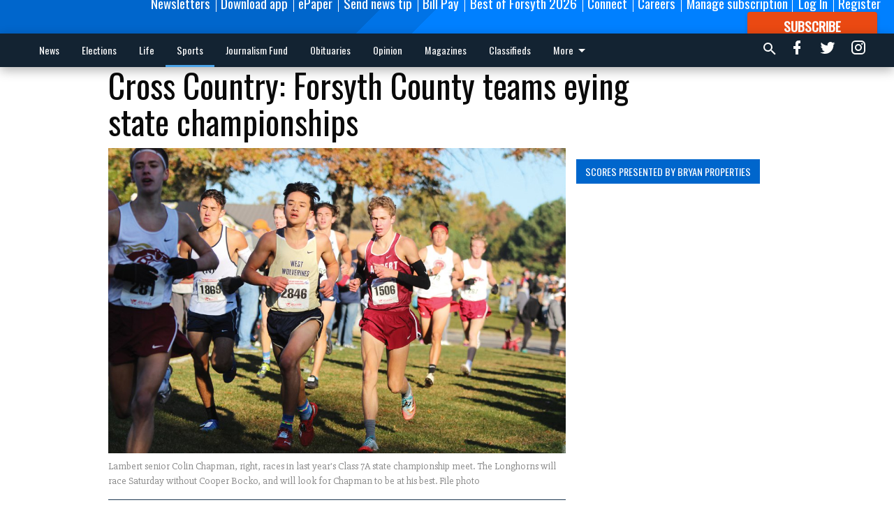

--- FILE ---
content_type: text/html; charset=utf-8
request_url: https://www.forsythnews.com/sports/other-sports-news/cross-country-forsyth-county-teams-eying-state-championships/
body_size: 112003
content:


<!DOCTYPE html>
<!--[if lt IE 7]>      <html class="no-js lt-ie9 lt-ie8 lt-ie7"> <![endif]-->
<!--[if IE 7]>         <html class="no-js lt-ie9 lt-ie8"> <![endif]-->
<!--[if IE 8]>         <html class="no-js lt-ie9"> <![endif]-->
<!--[if gt IE 8]><!-->
<html class="no-js" prefix="og: http://ogp.me/ns#"> <!--<![endif]-->
<head>
    
        <script>
            if ('serviceWorker' in navigator) {
              window.addEventListener('load', function() {
                navigator.serviceWorker.register('/service-worker.js');
              });
            }
        </script>
        <link rel="manifest" href="/manifest.json">
    
    
    
    
        
        <meta charset="utf-8"/>
        <meta http-equiv="X-UA-Compatible" content="IE=edge"/>
        <title>
                Cross Country: Forsyth County teams eying state championships - Forsyth News
            </title>
        <meta name="robots" content="noarchive">
        <meta name="description" content="Forsyth County is an annual presence at the state cross country meet."/>
        <meta name="keywords" content=""/>
        <meta name="viewport" content="width=device-width, initial-scale=1"/>
        <meta name="theme-color" content="#0066cc">

        <meta property="og:title" content="Cross Country: Forsyth County teams eying state championships"/>
        <meta property="og:type" content="website"/>
        <meta property="og:url" content="https://www.forsythnews.com/sports/other-sports-news/cross-country-forsyth-county-teams-eying-state-championships/"/>
        
        <meta property="og:image" content="https://forsythnews.cdn-anvilcms.net/media/images/2020/11/06/images/IMG_1286.max-640x480.jpg"/>
        <link rel="image_src" href="https://forsythnews.cdn-anvilcms.net/media/images/2020/11/06/images/IMG_1286.max-640x480.jpg"/>
        <meta property="og:description" content="Forsyth County is an annual presence at the state cross country meet." />
        <meta name="twitter:card" content="summary_large_image"/>
        <meta name="twitter:image:alt" content="Lambert senior Colin Chapman, right, races in last year&#x27;s Class 7A state championship meet. The Longhorns will race Saturday without Cooper Bocko, and will look for Chapman to be at his best. File photo" />

        <meta name="apple-itunes-app" content="app-id=1089990201">

        
        <script type="application/ld+json">
        {
            "@context": "http://schema.org",
            "@type": "WebPage",
            
                "primaryImageOfPage": {
                    "@type": "ImageObject",
                    "url": "https://forsythnews.cdn\u002Danvilcms.net/media/images/2020/11/06/images/IMG_1286.max\u002D640x480.jpg",
                    "width": 640,
                    "height": 426,
                    "caption": ""
                },
                "thumbnailUrl": "https://forsythnews.cdn\u002Danvilcms.net/media/images/2020/11/06/images/IMG_1286.max\u002D640x480.jpg",
            
            "mainContentOfPage": "Cross Country: Forsyth County teams eying state championships"
        }
        </script>
        
    
    

    <meta name="robots" content="max-image-preview:large">
    


    
    
    
    
    
    

    <script type="application/ld+json">
    {
        "@context": "http://schema.org",
        "@type": "NewsArticle",
        "headline": "Cross Country: Forsyth County teams eying state championships",
        "description": "Forsyth County is an annual presence at the state cross country meet.",
        "articleSection": "Other sports news",
        "image": [
          {
            "@type": "ImageObject",
            "url": "https://forsythnews.cdn\u002Danvilcms.net/media/images/2020/11/06/images/IMG_1286.max\u002D640x480.jpg",
            "width": 640,
            "height": 426,
            "caption": ""
          }
        ],
        "mainEntityOfPage": "https://www.forsythnews.com/sports/other\u002Dsports\u002Dnews/cross\u002Dcountry\u002Dforsyth\u002Dcounty\u002Dteams\u002Deying\u002Dstate\u002Dchampionships/",
        "author": [
           {
            "@type": "Person",
            "name": "David Roberts"
           }
        ],
        "publisher": {
           "@type": "Organization",
           "name": "FCN staff",
           "logo": {
                "@type": "ImageObject",
                
                    "url": "https://forsythnews.cdn\u002Danvilcms.net/media/images/2023/01/17/images/FCN_LOGO_white_on_transparent.max\u002D640x480.png",
                    "width": 640,
                    "height": 74,
                    "caption": ""
                
           }
        },
        "datePublished": "2020\u002D11\u002D06T23:30:12.961621+00:00",
        "dateModified": "2020\u002D11\u002D12T20:25:51.744758+00:00",
        "thumbnailUrl": "https://forsythnews.cdn\u002Danvilcms.net/media/images/2020/11/06/images/IMG_1286.max\u002D640x480.jpg"
    }
    </script>



    


    
        <link rel="shortcut icon" size="16x16" href="https://forsythnews.cdn-anvilcms.net/media/images/2020/11/03/images/FCN_logo_blue_392px.width-16.png">
    
        <link rel="shortcut icon" size="32x32" href="https://forsythnews.cdn-anvilcms.net/media/images/2020/11/03/images/FCN_logo_blue_392px.width-32.png">
    
        <link rel="shortcut icon" size="48x48" href="https://forsythnews.cdn-anvilcms.net/media/images/2020/11/03/images/FCN_logo_blue_392px.width-48.png">
    
        <link rel="shortcut icon" size="128x128" href="https://forsythnews.cdn-anvilcms.net/media/images/2020/11/03/images/FCN_logo_blue_392px.width-128.png">
    
        <link rel="shortcut icon" size="192x192" href="https://forsythnews.cdn-anvilcms.net/media/images/2020/11/03/images/FCN_logo_blue_392px.width-192.png">
    

    
        <link rel="touch-icon" size="192x192" href="https://forsythnews.cdn-anvilcms.net/media/images/2020/11/03/images/FCN_logo_blue_392px.width-192.png">
    

    
        <link rel="icon" size="192x192" href="https://forsythnews.cdn-anvilcms.net/media/images/2020/11/03/images/FCN_logo_blue_392px.width-192.png">
    

    
        <link rel="apple-touch-icon" size="57x57" href="https://forsythnews.cdn-anvilcms.net/media/images/2020/11/03/images/FCN_logo_blue_392px.width-57.png">
    
        <link rel="apple-touch-icon" size="72x72" href="https://forsythnews.cdn-anvilcms.net/media/images/2020/11/03/images/FCN_logo_blue_392px.width-72.png">
    
        <link rel="apple-touch-icon" size="114x114" href="https://forsythnews.cdn-anvilcms.net/media/images/2020/11/03/images/FCN_logo_blue_392px.width-114.png">
    
        <link rel="apple-touch-icon" size="144x144" href="https://forsythnews.cdn-anvilcms.net/media/images/2020/11/03/images/FCN_logo_blue_392px.width-144.png">
    
        <link rel="apple-touch-icon" size="180x180" href="https://forsythnews.cdn-anvilcms.net/media/images/2020/11/03/images/FCN_logo_blue_392px.width-180.png">
    

    
        <link rel="apple-touch-icon-precomposed" size="57x57" href="https://forsythnews.cdn-anvilcms.net/media/images/2020/11/03/images/FCN_logo_blue_392px.width-57.png">
    
        <link rel="apple-touch-icon-precomposed" size="72x72" href="https://forsythnews.cdn-anvilcms.net/media/images/2020/11/03/images/FCN_logo_blue_392px.width-72.png">
    
        <link rel="apple-touch-icon-precomposed" size="76x76" href="https://forsythnews.cdn-anvilcms.net/media/images/2020/11/03/images/FCN_logo_blue_392px.width-76.png">
    
        <link rel="apple-touch-icon-precomposed" size="114x114" href="https://forsythnews.cdn-anvilcms.net/media/images/2020/11/03/images/FCN_logo_blue_392px.width-114.png">
    
        <link rel="apple-touch-icon-precomposed" size="120x120" href="https://forsythnews.cdn-anvilcms.net/media/images/2020/11/03/images/FCN_logo_blue_392px.width-120.png">
    
        <link rel="apple-touch-icon-precomposed" size="144x144" href="https://forsythnews.cdn-anvilcms.net/media/images/2020/11/03/images/FCN_logo_blue_392px.width-144.png">
    
        <link rel="apple-touch-icon-precomposed" size="152x152" href="https://forsythnews.cdn-anvilcms.net/media/images/2020/11/03/images/FCN_logo_blue_392px.width-152.png">
    
        <link rel="apple-touch-icon-precomposed" size="180x180" href="https://forsythnews.cdn-anvilcms.net/media/images/2020/11/03/images/FCN_logo_blue_392px.width-180.png">
    



    <link rel="stylesheet" type="text/css" href="https://forsythnews.cdn-anvilcms.net/media/compiled_styles/forsyth-news-2026-01-04_204122.5245840000.css"/>

    <link rel="stylesheet" type="text/css" href="https://fonts.googleapis.com/css?family=Oswald"/>
<link rel="stylesheet" type="text/css" href="https://fonts.googleapis.com/css?family=Slabo+27px"/>


    
    
        
    
        
    

    <script src="//imasdk.googleapis.com/js/sdkloader/ima3.js"></script>

    
<script id="user-config" type="application/json">{"authenticated":false,"anonymous":true,"rate_card":"Forsyth metered rate","has_paid_subscription":false,"has_phone":false}</script>

    

<script id="analytics-config" type="application/json">{"debug":false,"version":"46.8.11","app":"www.forsythnews.com","userId":"anon-342470c4-49dd-4a53-8daa-fb17951c8f16","identify_payload":{"rate_card":"Forsyth metered rate","user_type":"anonymous","user_payload":{}},"page_payload":{"view_data":{"views_remaining":"0"},"page_meta":{"section":"/sports/other-sports-news/","behind_paywall":true,"page_id":60353,"page_created_at":"2020-11-06 23:30:12.961621+00:00","page_created_age":164192286,"page_created_at_pretty":"November 06, 2020","page_updated_at":"2020-11-12 20:25:51.359000+00:00","page_updated_age":163684947,"tags":["Ethan Ashley","West Forsyth High School","South Forsyth High School","Lambert High School","Denmark High School"],"page_type":"Article page","author":"David Roberts","content_blocks":["Paragraph"],"page_publication":"FCN staff","character_count":4490,"word_count":768,"paragraph_count":47,"page_title":"Cross Country: Forsyth County teams eying state championships"}},"ga":[{"id":"G-S0SXRW168V","dimensions":{"rate_card":"rate_card","user_type":"user_type","author":"author","section":"section","views_remaining":"views_remaining","page_type":"page_type","behind_paywall":"behind_paywall","page_id":"page_id","page_created_at_pretty":"publish_date","page_created_age":"pg_created_age","page_updated_age":"pg_update_age"}}],"fb":{"id":"1900816776676462","identify_payload_mapping":{"user_type":"$user_type"}},"pinpoint":{"app_id":"68f476fbf2404522a62b6db82e3121bd","identity_pool_id":"us-west-2:587a025a-f5e0-4205-9122-0dbece715fa5","region":"us-west-2"},"chartbeat":{"uid":"67240","domain":"forsythnews.com"}}</script>

    
<script id="template-settings-config" type="application/json">{"paywall_read_article_header":"Would you like to keep reading?","paywall_read_article_text":"","paywall_subscribe_prompt_header":"Read this subscriber-exclusive story","paywall_subscribe_prompt_text":"\u003cdiv class=\"rich-text\"\u003e\u003cp\u003e\u003c/p\u003e\u003cp\u003eKeep reading this and other subscriber-exclusive stories! Click the button below to choose your plan.\u003c/p\u003e\u003cp\u003eIf you are on the Basic subscription plan, you have reached the\u00a0\u003ca href=\"https://www.forsythnews.com/account/subscriptions/\"\u003elimit of articles\u003c/a\u003e\u00a0included in your subscription.\u00a0\u003ca href=\"mailto:customercare@forsythnews.com\"\u003eContact our customer care team\u003c/a\u003e\u00a0to upgrade.\u003c/p\u003e\u003cp\u003e\u003cbr/\u003e\u003c/p\u003e\u003cp\u003e\u003c/p\u003e\u003c/div\u003e","paywall_subscribe_prompt_button_text":"Subscribe now","paywall_registration_wall_header":"Register to read. It's free.","paywall_registration_wall_text":"\u003cdiv class=\"rich-text\"\u003e\u003cp\u003e\u003c/p\u003e\u003cp\u003eRead\u00a0\u003cb\u003ethis story\u003c/b\u003e\u00a0and\u00a0\u003cb\u003emany others\u003c/b\u003e\u00a0for free.\u00a0\u003cbr/\u003e\u003c/p\u003e\u003cp\u003eFor access to subscriber-exclusive stories, \u003ca href=\"https://www.forsythnews.com/order-tunnel/ready-to-subscribe/\"\u003esubscribe now\u003c/a\u003e.\u00a0\u00a0\u003c/p\u003e\u003cp\u003e\u003c/p\u003e\u003cp\u003e\u003c/p\u003e\u003cp\u003e\u003c/p\u003e\u003c/div\u003e","paywall_registration_wall_thanks_header":"Thanks for registering","paywall_registration_wall_thanks_text":"\u003cdiv class=\"rich-text\"\u003e\u003cp\u003eCheck your email and click the link to keep reading.\u003c/p\u003e\u003cp\u003eIf you have not received the email:\u003c/p\u003e\u003col\u003e\u003cli\u003eMake sure the email address is correct\u003c/li\u003e\u003cli\u003eCheck your junk mail folder\u003c/li\u003e\u003c/ol\u003e\u003c/div\u003e","registration_and_login_enabled":true,"account_help_box_text_serialized":[{"type":"heading","value":"Questions about Your Account?","id":"0c32d3f5-8486-4351-8859-a453f1d2a449"},{"type":"paragraph","value":"\u003cdiv class=\"rich-text\"\u003e\u003cp\u003eIf you are having issues with logging in, please\u00a0\u003ca href=\"https://www.forsythnews.com/password/reset/\"\u003e\u003cb\u003euse this form\u003c/b\u003e\u003c/a\u003e\u00a0to reset your password.\u00a0 For other technical issues, please\u00a0\u003ca href=\"mailto:websupport@forsythnews.com\"\u003e\u003cb\u003econtact us here\u003c/b\u003e\u003c/a\u003e. If you are having trouble with Facebook Login you can still use your same Facebook credentials to sign in to our website .\u003c/p\u003e\u003cp\u003e\u003cbr/\u003e\u003c/p\u003e\u003cp\u003e\u003cb\u003eBy submitting this registration form, you agree to our\u00a0\u003ca\u003ePrivacy Policy\u003c/a\u003e.\u003c/b\u003e\u003c/p\u003e\u003c/div\u003e","id":"56d3468f-d7bf-401f-bce3-1e9606659351"}]}</script>

    
<script id="frontend-settings-config" type="application/json">{"recaptcha_public_key":"6LeJnaIZAAAAAMr3U3kn4bWISHRtCL7JyUkOiseq"}</script>

    
<script id="core-urls-config" type="application/json">{"login":"/login/","register":"/register/","password_reset":"/password/reset/","account_link_subscription":"/account/link-subscription/","facebook_social_begin":"/auth/login/facebook/","apple_social_begin":"/auth/login/apple-id/","registration_wall_submit":"/api/v1/registration-wall/submit/","registration_wall_social_submit":"/paywall/registration-wall/social/submit/","braintree_client_token":"/api/v1/braintree/token/","order_tunnel_api":"/api/v1/order_tunnel/","default_order_tunnel":"/order-tunnel/","paywall_order_tunnel":"/order-tunnel/paywall-offers/","newsletter_api":"/api/v1/account/newsletter/","current_user_api":"/api/v1/users/self/","login_api":"/api/v1/users/login/"}</script>

    
<script id="social-config" type="application/json">{"facebook":{"enabled":true},"apple":{"enabled":false}}</script>

    
<script id="page-style-config" type="application/json">{"colors":{"primary":"#0066cc","neutral":"#132332","neutralHighlight":"#4aa2e7","cardBackground":"#fefefe","cardHighlight":"#404040","aboveFoldBackground":"#d6d4d4","contentBackground":"#ffffff","overlayBackground":"#ffffff","overlayForeground":"#000000","breakingNewsBannerBackground":"#f50606","subscribeButtonForeground":"#fefefe","paywallSubscribePromptButtonBackground":"#3adb76","subscribeButtonBackground":"#ea4912","contentListOverlay":"#fefefe"},"fonts":{"heading":"\"Oswald\", sans-serif","body":"\"Slabo 27px\", serif"}}</script>


    
    <link rel="stylesheet" type="text/css" href="https://forsythnews.cdn-anvilcms.net/static/46.8.11/webpack/Anvil.css"/>
    <script src="https://forsythnews.cdn-anvilcms.net/static/46.8.11/webpack/runtime.js"></script>
    <script src="https://forsythnews.cdn-anvilcms.net/static/46.8.11/webpack/AnvilLegacy.js"></script>
    <script defer src="https://forsythnews.cdn-anvilcms.net/static/46.8.11/webpack/Anvil.js"></script>

    
    

    
<script async="async" src="https://www.googletagservices.com/tag/js/gpt.js"></script>
<script>
    if (typeof googletag == 'undefined') {
        var googletag = googletag || {};
        googletag.cmd = googletag.cmd || [];
    }

    googletag.cmd.push(function () {
        var target_value;
        googletag.pubads().enableSingleRequest();
        googletag.pubads().setCentering(true);

        var viewport_sizes = {
        
            "small": [0,0],
        
            "medium": [768,0],
        
            "large": [1024,0],
        
            "xlarge": [1440,0]
        
        };

        /**
         * Add the targeting for the different breakpoints.
         *
         * Finds the largest viewport dimensions specified that do not exceed the current window width/height. It then
         * sets the breakpoint target to be the name of the viewport dimension that was matched.
         */
        function update_viewport_target() {
            var window_width = window.outerWidth;
            var window_height = window.outerHeight;

            var matched_size_diff;
            var matched_viewport;
            for (var viewport_key in viewport_sizes) {
                if(viewport_sizes.hasOwnProperty(viewport_key)) {
                    var dimensions = viewport_sizes[viewport_key];
                    var width_diff = window_width - dimensions[0];
                    var height_diff = window_height - dimensions[1];
                    var size_diff = width_diff + height_diff;
                    // Only match viewport sizes that aren't larger than the current window size.
                    if (width_diff > -1 && height_diff > -1){
                        if (matched_size_diff) {
                            // We have a previous match, so compare the difference and find the one that is closest
                            // to the current window size.
                            if (size_diff < matched_size_diff) {
                                // found a new match
                                matched_size_diff = size_diff;
                                matched_viewport = viewport_key;
                            }
                        } else {
                            // Found our first match
                            matched_size_diff = size_diff;
                            matched_viewport = viewport_key;
                        }
                    }
                }
            }
            if (matched_viewport) {
                // Update the global targeting to the matched viewport.
                googletag.pubads().setTargeting("breakpoint", matched_viewport);
            }
        }

        update_viewport_target();

        
            target_value = "article page";
            // Convert target to a string if it is a number
            if (!isNaN(target_value)) {target_value=target_value.toString();}
            googletag.pubads().setTargeting("page_type", target_value);
        
            target_value = 60353;
            // Convert target to a string if it is a number
            if (!isNaN(target_value)) {target_value=target_value.toString();}
            googletag.pubads().setTargeting("page_id", target_value);
        
            target_value = "Other sports news";
            // Convert target to a string if it is a number
            if (!isNaN(target_value)) {target_value=target_value.toString();}
            googletag.pubads().setTargeting("section", target_value);
        
            target_value = "Forsyth metered rate";
            // Convert target to a string if it is a number
            if (!isNaN(target_value)) {target_value=target_value.toString();}
            googletag.pubads().setTargeting("rate_card", target_value);
        
            target_value = "www.forsythnews.com";
            // Convert target to a string if it is a number
            if (!isNaN(target_value)) {target_value=target_value.toString();}
            googletag.pubads().setTargeting("site", target_value);
        
            target_value = "/sports/other-sports-news/cross-country-forsyth-county-teams-eying-state-championships/";
            // Convert target to a string if it is a number
            if (!isNaN(target_value)) {target_value=target_value.toString();}
            googletag.pubads().setTargeting("uri", target_value);
        

        googletag.pubads().addEventListener('slotRenderEnded', function (event) {
            AnvilLegacy.dynamicAnalytics().then(analytics => analytics.track('AdImpression', {
                line_item_id: event.lineItemId,
                campaign_id: event.campaignId,
                advertiser_id: event.advertiserId,
                creative_id: event.creativeId,
                ad_unit_path: event.slot.getAdUnitPath() || '',
                ad_size: event.size !== null ? event.size[0] + 'x' + event.size[1] : '',
                rendered: !event.isEmpty,
            }));
        });

        googletag.enableServices();

        // After the infinite scroller grabs more content, we need to update the correlator.
        // This is so DFP will treat the new content as a separate page view and send more ads correctly.
        document.addEventListener('infScrollFetchComplete', function (event) {
            googletag.pubads().updateCorrelator();
        });

        var resizeTimer;
        var old_width = window.outerWidth;
        window.addEventListener("resize", function () {
            clearTimeout(resizeTimer);
            resizeTimer = setTimeout(function () {
                if (window.outerWidth != old_width) {
                    old_width = window.outerWidth;
                    // Clear styling applied by previous ads before loading new ones
                    var slots = googletag.pubads().getSlots();
                    for (var i = 0; i < slots.length; i++) {
                        document.getElementById(slots[i].getSlotElementId()).removeAttribute("style");
                    }
                    update_viewport_target();
                    googletag.pubads().refresh();
                }
            }, 250);
        });
    });
</script>


    
    

    

    <script>
        if (typeof googletag == 'undefined') {
            var googletag = googletag || {};
            googletag.cmd = googletag.cmd || [];
        }

        googletag.cmd.push(function () {
            var ad_container = document.getElementById('dfp-wallpaper-left');
            var above_the_fold = false;
            var threshold = 0.5; // Want to count an ad as atf if at least half of it is visible.
            // Calculate whether the ad is above or below the fold.
            if (ad_container) {
                var bounds = ad_container.getBoundingClientRect();
                var top_position = bounds.top + window.scrollY;
                above_the_fold = top_position + (bounds.height * threshold) <= window.innerHeight;
            }

            var slot = googletag.defineSlot("65944396/anvil-wallpaper-left", [[300,927],[400,927]], "dfp-wallpaper-left")
                .addService(googletag.pubads())
                

                
                    .defineSizeMapping(
                        googletag.sizeMapping()
                        
                            .addSize([0,0], [])
                        
                            .addSize([1024,0], [[300,927]])
                        
                            .addSize([1440,0], [[400,927],[300,927]])
                        
                            .build()
                    )
                
            ;

            slot.setTargeting("position", above_the_fold ? "atf" : "btf");
        });
    </script>


    

    <script>
        if (typeof googletag == 'undefined') {
            var googletag = googletag || {};
            googletag.cmd = googletag.cmd || [];
        }

        googletag.cmd.push(function () {
            var ad_container = document.getElementById('dfp-wallpaper-right');
            var above_the_fold = false;
            var threshold = 0.5; // Want to count an ad as atf if at least half of it is visible.
            // Calculate whether the ad is above or below the fold.
            if (ad_container) {
                var bounds = ad_container.getBoundingClientRect();
                var top_position = bounds.top + window.scrollY;
                above_the_fold = top_position + (bounds.height * threshold) <= window.innerHeight;
            }

            var slot = googletag.defineSlot("65944396/anvil-wallpaper-right", [[300,928],[400,928]], "dfp-wallpaper-right")
                .addService(googletag.pubads())
                

                
                    .defineSizeMapping(
                        googletag.sizeMapping()
                        
                            .addSize([0,0], [])
                        
                            .addSize([1024,0], [[300,928]])
                        
                            .addSize([1440,0], [[400,928],[300,928]])
                        
                            .build()
                    )
                
            ;

            slot.setTargeting("position", above_the_fold ? "atf" : "btf");
        });
    </script>



    
        
    

    


    
    <!-- Start global header -->
    
<script type="text/javascript"> var infolinks_pid = 3291247; var infolinks_wsid = 0; </script> <script type="text/javascript" src="//resources.infolinks.com/js/infolinks_main.js"></script>

<script type="text/javascript"
src="https://onsite.optimonk.com/script.js?account=203187"
async></script>

<!-- Facebook Pixel Code -->
<script>
  !function(f,b,e,v,n,t,s)
  {if(f.fbq)return;n=f.fbq=function(){n.callMethod?
  n.callMethod.apply(n,arguments):n.queue.push(arguments)};
  if(!f._fbq)f._fbq=n;n.push=n;n.loaded=!0;n.version='2.0';
  n.queue=[];t=b.createElement(e);t.async=!0;
  t.src=v;s=b.getElementsByTagName(e)[0];
  s.parentNode.insertBefore(t,s)}(window, document,'script',
  'https://connect.facebook.net/en_US/fbevents.js');
  fbq('init', '1900816776676462');
  fbq('track', 'PageView');
</script>
<noscript><img height="1" width="1" style="display:none"
  src="https://www.facebook.com/tr?id=1900816776676462&ev=PageView&noscript=1"
/></noscript>
<!-- End Facebook Pixel Code -->

<!-- Google Tag Manager -->
<script>(function(w,d,s,l,i){w[l]=w[l]||[];w[l].push({'gtm.start':
new Date().getTime(),event:'gtm.js'});var f=d.getElementsByTagName(s)[0],
j=d.createElement(s),dl=l!='dataLayer'?'&l='+l:'';j.async=true;j.src=
'https://www.googletagmanager.com/gtm.js?id='+i+dl;f.parentNode.insertBefore(j,f);
})(window,document,'script','dataLayer','GTM-WXG4SM8');</script>
<!-- End Google Tag Manager -->



<script type="text/javascript">!(function(o,_name){function n(){(n.q=n.q||[]).push(arguments)}n.v=1,o[_name]=o[_name]||n;!(function(o,t,n,c){function e(n){(function(){try{return(localStorage.getItem("v4ac1eiZr0")||"").split(",")[4]>0}catch(o){}return!1})()&&(n=o[t].pubads())&&n.setTargeting("admiral-engaged","true")}(c=o[t]=o[t]||{}).cmd=c.cmd||[],typeof c.pubads===n?e():typeof c.cmd.unshift===n?c.cmd.unshift(e):c.cmd.push(e)})(window,"googletag","function");})(window,String.fromCharCode(97,100,109,105,114,97,108));!(function(t,c,i){i=t.createElement(c),t=t.getElementsByTagName(c)[0],i.async=1,i.src="https://stingyshoe.com/v2blvIE7AKbKifzy97LP5d2ecLkOAGftmjwpI6q8I-Tqx6fjgxgo6WT4",t.parentNode.insertBefore(i,t)})(document,"script");</script>

<script type="text/javascript">
    adroll_adv_id = "LCZM7NFLQRFQBL2YOVEYFF";
    adroll_pix_id = "MU2KCPIL6ZDMBM37G3WUPZ";
    adroll_version = "2.0";

    (function(w, d, e, o, a) {
        w.__adroll_loaded = true;
        w.adroll = w.adroll || [];
        w.adroll.f = [ 'setProperties', 'identify', 'track', 'identify_email' ];
        var roundtripUrl = "https://s.adroll.com/j/" + adroll_adv_id
                + "/roundtrip.js";
        for (a = 0; a < w.adroll.f.length; a++) {
            w.adroll[w.adroll.f[a]] = w.adroll[w.adroll.f[a]] || (function(n) {
                return function() {
                    w.adroll.push([ n, arguments ])
                }
            })(w.adroll.f[a])
        }

        e = d.createElement('script');
        o = d.getElementsByTagName('script')[0];
        e.async = 1;
        e.src = roundtripUrl;
        o.parentNode.insertBefore(e, o);
    })(window, document);
    adroll.track("pageView");
</script>

<!-- Google tag (gtag.js) -->
<script async src="https://www.googletagmanager.com/gtag/js?id=AW-10920843261"></script>
<script>
  window.dataLayer = window.dataLayer || [];
  function gtag(){dataLayer.push(arguments);}
  gtag('js', new Date());

  gtag('config', 'AW-10920843261');
</script>

<script type="module" crossorigin src="https://instaread.co/js/instaread.player.js"></script>

<meta name="google-site-verification" content="KajeY0xDsH4HgLk2fqVxBMVBk2UYeIVN8fSmQ-S2ESg" />

<!-- Google tag (gtag.js) -->
<script async src="https://www.googletagmanager.com/gtag/js?id=G-Y6S6WDXRWP"></script>
<script>
  window.dataLayer = window.dataLayer || [];
  function gtag(){dataLayer.push(arguments);}
  gtag('js', new Date());

  gtag('config', 'G-S0SXRW168V');
</script>

    <!-- End global header -->

    



</head>

<body class="body--style--1">

<nav>
    <div class="anvil-header-wrapper">
        


<div id="anvilHeader">
    
    <div class="top-bar anvil-header anvil-header--style--1 hide-for-large">
        <div class="anvil-header__title">
            <div class="anvil-title-bar anvil-title-bar--style--1">
                <div class="row expanded collapse align-middle">
                    <div class="column shrink">
                        <button class="hide anvil-header__tab" id="tabMenuClose" data-toggle="tabMenuOpen tabMenuClose"
                                aria-label="Close menu"
                                type="button" data-close data-toggler=".hide">
                            <i class="close-icon" aria-hidden="false"></i>
                        </button>
                        <button class="anvil-header__tab" id="tabMenuOpen" type="button"
                                data-toggle="sideMenu tabMenuClose tabMenuOpen"
                                data-toggler=".hide">
                            <i class="hamburger-menu-icon" aria-hidden="false"></i>
                        </button>
                    </div>
                    <div class="column shrink">
                        

<div class="anvil-logo--style--1 anvil-logo anvil-logo--mobile">
    <a class="anvil-logo__link" href="https://www.forsythnews.com">
        
            
                <img alt="FCN LOGO white on transparent" class="anvil-logo__image" height="64" src="https://forsythnews.cdn-anvilcms.net/media/images/2023/01/17/images/FCN_LOGO_white_on_transparent.height-64.png" width="552">
            
        
    </a>
</div>
                    </div>
                    
                        <div class="column show-for-medium anvil-title-bar__section-label-wrapper">
                            <div class="row expanded align-right">
                                <div class="column shrink">
                                    <h3 class="anvil-title-bar__text anvil-title-bar__section-label"><a
                                            href="/sports/other-sports-news/">Other sports news</a></h3>
                                </div>
                            </div>
                        </div>
                    
                </div>
            </div>
        </div>
    </div>
    

    
    <div class="anvil-header anvil-header--style--1 show-for-large">
        <div class="row expanded anvil-header__content show-for-large">
            <div class="column">
                

<div class="anvil-logo--style--1 anvil-logo">
    <a class="anvil-logo__link" href="https://www.forsythnews.com">
        
            
                <img alt="FCN LOGO white on transparent" class="anvil-logo__image" height="128" src="https://forsythnews.cdn-anvilcms.net/media/images/2023/01/17/images/FCN_LOGO_white_on_transparent.height-128.png" width="1105">
            
        
    </a>
</div>
            </div>
            <div class="column shrink anvil-header-menu">
                <div class="row expanded align-right">
                    
                        <div class="anvil-header-menu__element">
                            <div class="shrink">
                                


<div data-collapse-exclude>
    <div data-component="DynamicAdSlot" data-prop-sizes="[[88, 31]]" data-prop-size-mapping="[{&quot;viewport&quot;: [0, 0], &quot;sizes&quot;: [[88, 31]]}]"
        data-prop-dfp-network-id="65944396" data-prop-ad-unit="anvil-micro-bar"
        data-prop-targeting-arguments="{&quot;page_type&quot;: &quot;article page&quot;, &quot;page_id&quot;: 60353, &quot;section&quot;: &quot;Other sports news&quot;, &quot;rate_card&quot;: &quot;Forsyth metered rate&quot;, &quot;site&quot;: &quot;www.forsythnews.com&quot;, &quot;uri&quot;: &quot;/sports/other-sports-news/cross-country-forsyth-county-teams-eying-state-championships/&quot;}" data-prop-start-collapsed="False"></div>
</div>


                            </div>
                        </div>
                    
                    
                        <div class="anvil-header-menu__element">
                            <a class="crun-link crun-link--animate crun-link--important" href="/connect/forsyth-county-news-email-newsletters/">
                                Newsletters
                            </a>
                        </div>
                    
                        <div class="anvil-header-menu__element anvil-header-menu__element--divide-left">
                            <a class="crun-link crun-link--animate crun-link--important" href="https://www.forsythnews.com/app-redirect">
                                Download app
                            </a>
                        </div>
                    
                        <div class="anvil-header-menu__element anvil-header-menu__element--divide-left">
                            <a class="crun-link crun-link--animate crun-link--important" href="/api/v1/tecnavia/redirect/">
                                ePaper
                            </a>
                        </div>
                    
                        <div class="anvil-header-menu__element anvil-header-menu__element--divide-left">
                            <a class="crun-link crun-link--animate crun-link--important" href="https://www.forsythnews.com/share-news-tip/">
                                Send news tip
                            </a>
                        </div>
                    
                        <div class="anvil-header-menu__element anvil-header-menu__element--divide-left">
                            <a class="crun-link crun-link--animate crun-link--important" href="/circulation/pay-your-forsyth-county-news-bill/">
                                Bill Pay
                            </a>
                        </div>
                    
                        <div class="anvil-header-menu__element anvil-header-menu__element--divide-left">
                            <a class="crun-link crun-link--animate crun-link--important" href="https://www.forsythnews.com/external-content/the-best-of-forsyth-2026/#//">
                                Best of Forsyth 2026
                            </a>
                        </div>
                    
                        <div class="anvil-header-menu__element anvil-header-menu__element--divide-left">
                            <a class="crun-link crun-link--animate crun-link--important" href="https://www.forsythnews.com/connect/forsyth-county-news-connect-contact-about/">
                                Connect
                            </a>
                        </div>
                    
                        <div class="anvil-header-menu__element anvil-header-menu__element--divide-left">
                            <a class="crun-link crun-link--animate crun-link--important" href="https://www.paycomonline.net/v4/ats/web.php/jobs?clientkey=126A4EDC6664199BE3990C459FF70E96">
                                Careers
                            </a>
                        </div>
                    
                        <div class="anvil-header-menu__element anvil-header-menu__element--divide-left anvil-header-menu__element--divide-right">
                            <a class="crun-link crun-link--animate crun-link--important" href="https://www.forsythnews.com/circulation/manage-subscription/">
                                Manage subscription
                            </a>
                        </div>
                    

                    
                        
                            
                                <div class="anvil-header-menu__element">
                                    
                                    
                                    
                                        <a class="crun-link crun-link--animate"
                                           href="/login/?next=/sports/other-sports-news/cross-country-forsyth-county-teams-eying-state-championships/">
                                            Log In
                                        </a>
                                    
                                </div>
                                <div class="anvil-header-menu__element anvil-header-menu__element--divide-left">
                                    
                                        <a class="crun-link crun-link--animate" href="/register/">
                                            Register
                                        </a>
                                    
                                </div>
                                
                                
                                    <div class="column shrink anvil-header__subscribe">
                                        <a id="subscribe_button" href="/order-tunnel/">
                                            <p>Subscribe</p>
                                            <p>For <span>more</span> great content</p>
                                        </a>
                                    </div>
                                
                            
                        
                    
                </div>
            </div>
        </div>
    </div>
    
</div>


<div class="reveal reveal-modal-fullscreen anvil-menu anvil-menu--style--1" id="sideMenu" data-reveal
     data-animation-in="slide-in-left fast" data-animation-out="slide-out-left fast"
     data-overlay="false" data-hide-for="large" data-v-offset="0">
    <div class="anvil-header__mobile top-bar anvil-header anvil-header--style--1 hide-for-large">
            <div class="anvil-header__title">
                <div class="anvil-title-bar anvil-title-bar--style--1">
                    <div class="row expanded collapse align-middle">
                        <div class="column shrink">
                            <button class="anvil-header__tab" id="tabMenuClose" type="button"
                                    data-toggle="sideMenu tabMenuClose tabMenuOpen"
                                    data-toggler=".hide">
                                <i class="close-icon" aria-hidden="false"></i>
                            </button>
                        </div>
                        <div class="column shrink">
                            

<div class="anvil-logo--style--1 anvil-logo anvil-logo--mobile">
    <a class="anvil-logo__link" href="https://www.forsythnews.com">
        
            
                <img alt="FCN LOGO white on transparent" class="anvil-logo__image" height="64" src="https://forsythnews.cdn-anvilcms.net/media/images/2023/01/17/images/FCN_LOGO_white_on_transparent.height-64.png" width="552">
            
        
    </a>
</div>
                        </div>
                        
                        <div class="column show-for-medium anvil-title-bar__section-label-wrapper">
                            <div class="row expanded align-right">
                                <div class="column shrink">
                                    <h3 class="anvil-title-bar__text anvil-title-bar__section-label"><a
                                        href="/sports/other-sports-news/">Other sports news</a></h3>
                                </div>
                            </div>
                        </div>
                    
                    </div>
                </div>
            </div>
    </div>

    <div class="row expanded collapse">
        <div class="columns shrink">
            
            <ul class="anvil-menu__icons" id="menu-tabs" data-tabs>
                
                    
                    <li class="tabs-title">
                        <a href="#searchPanel">
                            <i class="magnify-icon" aria-hidden="true"></i>
                        </a>
                    </li>
                    
                
                <li class="tabs-title is-active">
                    <a href="#sectionPanel" aria-selected="true">
                        <i class="apps-icon" aria-hidden="true"></i>
                    </a>
                </li>
                
                    
                        <li>
                            <a href="/account/dashboard/">
                                <i class="account-icon" aria-hidden="true"></i>
                            </a>
                        </li>
                    
                
                
                    <li class="tabs-title">
                        <a href="#connectPanel">
                            <i class="plus-icon" aria-hidden="true"></i>
                        </a>
                    </li>
                
                
                    
                    
                        <li>
                            <div class="anvil-menu__subscribe anvil-menu__subscribe--vertical">
                                <a href="/order-tunnel/">
                                    <p>Subscribe</p>
                                    <p>For <span>more</span> great content</p>
                                </a>
                            </div>
                        </li>
                    
                
            </ul>
        </div>
        <div class="columns">
            <div class="anvil-menu__panels" data-tabs-content="menu-tabs">
                
                
                    
                    <div class="tabs-panel search-panel" id="searchPanel">
                        <form action="/search/" autocomplete="on">
                            <div class="row expanded">
                                <div class="small-10 column">
                                    <input name="q" type="search" placeholder="Search">
                                </div>
                                <div class="small-2 column align-middle text-center">
                                    <button type="submit"><i class="magnify-icon" aria-hidden="true"></i></button>
                                </div>
                            </div>
                        </form>
                    </div>
                    
                
                <div class="tabs-panel is-active" id="sectionPanel">
                    <h6 class="anvil-menu__subheader anvil-menu__divider">Sections</h6>
                    
                        <div class="row expanded column anvil-menu__item">
                            <a href="/news/">
                                News
                            </a>
                        </div>
                    
                        <div class="row expanded column anvil-menu__item">
                            <a href="https://www.forsythnews.com/election-news/">
                                Elections
                            </a>
                        </div>
                    
                        <div class="row expanded column anvil-menu__item">
                            <a href="/life/">
                                Life
                            </a>
                        </div>
                    
                        <div class="row expanded column anvil-menu__item">
                            <a href="/sports/">
                                Sports
                            </a>
                        </div>
                    
                        <div class="row expanded column anvil-menu__item">
                            <a href="https://ngcf.fcsuite.com/erp/donate/create/fund?funit_id=7932">
                                Journalism Fund
                            </a>
                        </div>
                    
                        <div class="row expanded column anvil-menu__item">
                            <a href="http://www.legacy.com/obituaries/forsythnews/">
                                Obituaries
                            </a>
                        </div>
                    
                        <div class="row expanded column anvil-menu__item">
                            <a href="/opinion/">
                                Opinion
                            </a>
                        </div>
                    
                        <div class="row expanded column anvil-menu__item">
                            <a href="https://fliphtml5.com/homepage/cyrbi/forsyth-county-news/">
                                Magazines
                            </a>
                        </div>
                    
                        <div class="row expanded column anvil-menu__item">
                            <a href="http://forsythmarketplace.com/">
                                Classifieds
                            </a>
                        </div>
                    
                        <div class="row expanded column anvil-menu__item">
                            <a href="https://www.forsythnews.com/external-content/puzzles/">
                                Puzzles
                            </a>
                        </div>
                    
                        <div class="row expanded column anvil-menu__item">
                            <a href="/local/calendar-page/">
                                Calendar
                            </a>
                        </div>
                    
                    
                        <div class="anvil-menu__subheader anvil-menu__divider anvil-menu__divider--no-padding"></div>
                        
                            <div class="row expanded column anvil-menu__item">
                                <a href="/connect/forsyth-county-news-email-newsletters/">
                                    Newsletters
                                </a>
                            </div>
                        
                            <div class="row expanded column anvil-menu__item">
                                <a href="https://www.forsythnews.com/app-redirect">
                                    Download app
                                </a>
                            </div>
                        
                            <div class="row expanded column anvil-menu__item">
                                <a href="/api/v1/tecnavia/redirect/">
                                    ePaper
                                </a>
                            </div>
                        
                            <div class="row expanded column anvil-menu__item">
                                <a href="https://www.forsythnews.com/share-news-tip/">
                                    Send news tip
                                </a>
                            </div>
                        
                            <div class="row expanded column anvil-menu__item">
                                <a href="/circulation/pay-your-forsyth-county-news-bill/">
                                    Bill Pay
                                </a>
                            </div>
                        
                            <div class="row expanded column anvil-menu__item">
                                <a href="https://www.forsythnews.com/external-content/the-best-of-forsyth-2026/#//">
                                    Best of Forsyth 2026
                                </a>
                            </div>
                        
                            <div class="row expanded column anvil-menu__item">
                                <a href="https://www.forsythnews.com/connect/forsyth-county-news-connect-contact-about/">
                                    Connect
                                </a>
                            </div>
                        
                            <div class="row expanded column anvil-menu__item">
                                <a href="https://www.paycomonline.net/v4/ats/web.php/jobs?clientkey=126A4EDC6664199BE3990C459FF70E96">
                                    Careers
                                </a>
                            </div>
                        
                            <div class="row expanded column anvil-menu__item">
                                <a href="https://www.forsythnews.com/circulation/manage-subscription/">
                                    Manage subscription
                                </a>
                            </div>
                        
                    
                </div>
            
                <div class="tabs-panel" id="connectPanel">
                    <h6 class="anvil-menu__subheader anvil-menu__divider">Connect</h6>
                    
                        <div class="row expanded column anvil-menu__link">
                            <a href="http://www.facebook.com/forsythcountynews" target="_blank">
                                Like on Facebook
                            </a>
                        </div>
                    
                    
                        <div class="row expanded column anvil-menu__link">
                            <a href="https://twitter.com/forsythnews" target="_blank">
                                Follow on Twitter
                            </a>
                        </div>
                    
                    
                        <div class="row expanded column anvil-menu__link">
                            <a href="https://instagram.com/forsythnews" target="_blank">
                                Follow on Instagram
                            </a>
                        </div>
                    
                    
                </div>
            
            </div>
        </div>
    </div>
</div>


        <div id="main_menu">
            
<div class="navigation submenu-navigation 
    show-for-large
"
     id="">
    <div class="sticky navigation__content">
        <div class="top-bar anvil-main-menu anvil-main-menu--style--1">
            <div class="top-bar__content anvil-main-menu__content row expanded align-middle">
                
    
    
        <div class="column">
            <ul class="anvil-main-menu__tabs" data-tabs id="mainMenuTabs">
                
                    <li class="anvil-main-menu__tabs-title anvil-main-menu__item "
                        data-panel="#tab-1">
                        <a href="/news/"
                                 >
                            News
                        </a>
                    </li>
                
                    <li class="anvil-main-menu__tabs-title anvil-main-menu__item "
                        data-panel="#tab-2">
                        <a href="https://www.forsythnews.com/election-news/"
                                 >
                            Elections
                        </a>
                    </li>
                
                    <li class="anvil-main-menu__tabs-title anvil-main-menu__item "
                        data-panel="#tab-3">
                        <a href="/life/"
                                 >
                            Life
                        </a>
                    </li>
                
                    <li class="anvil-main-menu__tabs-title anvil-main-menu__item ancestor"
                        data-panel="#tab-4">
                        <a href="/sports/"
                                 >
                            Sports
                        </a>
                    </li>
                
                    <li class="anvil-main-menu__tabs-title anvil-main-menu__item "
                        data-panel="#tab-5">
                        <a href="https://ngcf.fcsuite.com/erp/donate/create/fund?funit_id=7932"
                                 target="_blank"  >
                            Journalism Fund
                        </a>
                    </li>
                
                    <li class="anvil-main-menu__tabs-title anvil-main-menu__item "
                        data-panel="#tab-6">
                        <a href="http://www.legacy.com/obituaries/forsythnews/"
                                 >
                            Obituaries
                        </a>
                    </li>
                
                    <li class="anvil-main-menu__tabs-title anvil-main-menu__item "
                        data-panel="#tab-7">
                        <a href="/opinion/"
                                 >
                            Opinion
                        </a>
                    </li>
                
                    <li class="anvil-main-menu__tabs-title anvil-main-menu__item "
                        data-panel="#tab-8">
                        <a href="https://fliphtml5.com/homepage/cyrbi/forsyth-county-news/"
                                 target="_blank"  >
                            Magazines
                        </a>
                    </li>
                
                    <li class="anvil-main-menu__tabs-title anvil-main-menu__item "
                        data-panel="#tab-9">
                        <a href="http://forsythmarketplace.com/"
                                 >
                            Classifieds
                        </a>
                    </li>
                
                    <li class="anvil-main-menu__tabs-title anvil-main-menu__item "
                        data-panel="#tab-10">
                        <a href="https://www.forsythnews.com/external-content/puzzles/"
                                 >
                            Puzzles
                        </a>
                    </li>
                
                    <li class="anvil-main-menu__tabs-title anvil-main-menu__item "
                        data-panel="#tab-11">
                        <a href="/local/calendar-page/"
                                 >
                            Calendar
                        </a>
                    </li>
                
                <li class="anvil-main-menu__tabs-title anvil-main-menu__section-more"
                    id="mainMenuSectionMore" data-panel="#tab-more">
                    <a class="anvil-main-menu__button">
                        More<i class="anvil-main-menu__sections-icon"></i>
                    </a>
                </li>
            </ul>
            <div class="anvil-main-menu__tabs-content" data-tabs-content="mainMenuTabs">
                
                    
                        <div class="anvil-main-menu__tabs-panel" id="tab-1">
                            
                                



    
        
        
        
            <div class="section-menu section-menu--style--1">
                <div class="row expanded">
                    
                    
                        <div class="column  small-12  section-menu__recommended-articles align-middle">
                            
<div class="anvil-menu-suggested-articles--style--1 anvil-menu-suggested-articles">
    <div class="row expanded align-spaced anvil-menu-suggested-articles__dropdown" data-fit
         data-fit-items=".anvil-menu-suggested-articles__wrapper" data-fit-hide-target=".anvil-menu-suggested-articles__wrapper">
        
            <div class="anvil-menu-suggested-articles__wrapper column shrink">
                <a href="/news/crime-courts/man-indicted-in-forsyth-county-on-child-molestation-and-sexual-battery-charges/">
                    <div class="anvil-menu-suggested-articles__card">
                        <div class="anvil-images__image-container anvil-menu-suggested-articles__image">
                            <img alt="01192026MOLEST" class="anvil-images__background--glass" height="187" src="https://forsythnews.cdn-anvilcms.net/media/images/2026/01/19/images/0119_MOLEST-Nova_Pablo.max-250x187.jpg" width="149">
                            <img alt="01192026MOLEST" class="anvil-images__image" height="187" src="https://forsythnews.cdn-anvilcms.net/media/images/2026/01/19/images/0119_MOLEST-Nova_Pablo.max-250x187.jpg" width="149">
                        </div>
                    <div class="anvil-menu-suggested-articles__title">
                        Man indicted in Forsyth County on child molestation and sexual battery charges
                    </div>
                    </div>
                </a>
            </div>
        
            <div class="anvil-menu-suggested-articles__wrapper column shrink">
                <a href="/news/transportation/where-forsyth-county-drivers-can-expect-delays-this-week/">
                    <div class="anvil-menu-suggested-articles__card">
                        <div class="anvil-images__image-container anvil-menu-suggested-articles__image">
                            <img alt="road-work-ahead-sign" class="anvil-images__background--glass" height="157" src="https://forsythnews.cdn-anvilcms.net/media/images/2023/10/06/images/road-work-ahead-sign_7IQFSk8.max-250x187.jpg" width="250">
                            <img alt="road-work-ahead-sign" class="anvil-images__image" height="157" src="https://forsythnews.cdn-anvilcms.net/media/images/2023/10/06/images/road-work-ahead-sign_7IQFSk8.max-250x187.jpg" width="250">
                        </div>
                    <div class="anvil-menu-suggested-articles__title">
                        Where Forsyth County drivers can expect delays this week
                    </div>
                    </div>
                </a>
            </div>
        
            <div class="anvil-menu-suggested-articles__wrapper column shrink">
                <a href="/news/growth-development/north-forsyth-county-gets-new-neighborhood-with-82-homes/">
                    <div class="anvil-menu-suggested-articles__card">
                        <div class="anvil-images__image-container anvil-menu-suggested-articles__image">
                            <img alt="01162026MEADOW BROOK FARMS" class="anvil-images__background--glass" height="179" src="https://forsythnews.cdn-anvilcms.net/media/images/2026/01/19/images/MEADOW_BROOK_FARMS_2.max-250x187.jpg" width="250">
                            <img alt="01162026MEADOW BROOK FARMS" class="anvil-images__image" height="179" src="https://forsythnews.cdn-anvilcms.net/media/images/2026/01/19/images/MEADOW_BROOK_FARMS_2.max-250x187.jpg" width="250">
                        </div>
                    <div class="anvil-menu-suggested-articles__title">
                        North Forsyth County gets new neighborhood with 82 homes
                    </div>
                    </div>
                </a>
            </div>
        
            <div class="anvil-menu-suggested-articles__wrapper column shrink">
                <a href="/news/crime-courts/former-verizon-worker-indicted-in-forsyth-county-after-allegedly-taking-more-than-12000-in-products/">
                    <div class="anvil-menu-suggested-articles__card">
                        <div class="anvil-images__image-container anvil-menu-suggested-articles__image">
                            <img alt="12092025Donald Carroll" class="anvil-images__background--glass" height="187" src="https://forsythnews.cdn-anvilcms.net/media/images/2025/12/09/images/1208_FELONY_FRIDAY-_Carroll_Donald.max-250x187.jpg" width="149">
                            <img alt="12092025Donald Carroll" class="anvil-images__image" height="187" src="https://forsythnews.cdn-anvilcms.net/media/images/2025/12/09/images/1208_FELONY_FRIDAY-_Carroll_Donald.max-250x187.jpg" width="149">
                        </div>
                    <div class="anvil-menu-suggested-articles__title">
                        Former Verizon worker indicted in Forsyth County after allegedly taking more than $12,000 in products
                    </div>
                    </div>
                </a>
            </div>
        
            <div class="anvil-menu-suggested-articles__wrapper column shrink">
                <a href="/news/transportation/what-road-will-be-closed-next-week-in-forsyth-county/">
                    <div class="anvil-menu-suggested-articles__card">
                        <div class="anvil-images__image-container anvil-menu-suggested-articles__image">
                            <img alt="Road Closed" class="anvil-images__background--glass" height="187" src="https://forsythnews.cdn-anvilcms.net/media/images/2018/10/05/images/STOCK_Road_Closed.max-250x187.jpg" width="173">
                            <img alt="Road Closed" class="anvil-images__image" height="187" src="https://forsythnews.cdn-anvilcms.net/media/images/2018/10/05/images/STOCK_Road_Closed.max-250x187.jpg" width="173">
                        </div>
                    <div class="anvil-menu-suggested-articles__title">
                        What road will be closed this week in Forsyth County
                    </div>
                    </div>
                </a>
            </div>
        
    </div>
</div>

                        </div>
                    
                </div>
            </div>
        
        
    


                            
                        </div>
                    
                
                    
                
                    
                        <div class="anvil-main-menu__tabs-panel" id="tab-3">
                            
                                



    
        
        
        
            <div class="section-menu section-menu--style--1">
                <div class="row expanded">
                    
                        <div class="column shrink section-menu__panel">
                            <div class="section-menu__list">
                                
                                    
                                    
                                        
                                        
                                        <a class="section-menu__subitem" href="/life/arts-entertainment/"
                                                >
                                            Arts &amp; Entertainment
                                        </a>
                                    
                                
                                    
                                    
                                        
                                        
                                        <a class="section-menu__subitem" href="/life/food-drink/"
                                                >
                                            Food &amp; Drink
                                        </a>
                                    
                                
                                    
                                    
                                        
                                        
                                        <a class="section-menu__subitem" href="/life/events/"
                                                >
                                            Events
                                        </a>
                                    
                                
                                    
                                    
                                        
                                        
                                        <a class="section-menu__subitem" href="/life/people/"
                                                >
                                            People
                                        </a>
                                    
                                
                            </div>
                        </div>
                    
                    
                        <div class="column  section-menu__recommended-articles align-middle">
                            
<div class="anvil-menu-suggested-articles--style--1 anvil-menu-suggested-articles">
    <div class="row expanded align-spaced anvil-menu-suggested-articles__dropdown" data-fit
         data-fit-items=".anvil-menu-suggested-articles__wrapper" data-fit-hide-target=".anvil-menu-suggested-articles__wrapper">
        
            <div class="anvil-menu-suggested-articles__wrapper column shrink">
                <a href="/life/events/look-kids-get-crafty-and-donate-food-on-mlk-day/">
                    <div class="anvil-menu-suggested-articles__card">
                        <div class="anvil-images__image-container anvil-menu-suggested-articles__image">
                            <img alt="01192026MLK DAY" class="anvil-images__background--glass" height="166" src="https://forsythnews.cdn-anvilcms.net/media/images/2026/01/19/images/011926_scr_MLK-Day_132.max-250x187.jpg" width="250">
                            <img alt="01192026MLK DAY" class="anvil-images__image" height="166" src="https://forsythnews.cdn-anvilcms.net/media/images/2026/01/19/images/011926_scr_MLK-Day_132.max-250x187.jpg" width="250">
                        </div>
                    <div class="anvil-menu-suggested-articles__title">
                        LOOK: Kids get crafty and donate food on MLK Day
                    </div>
                    </div>
                </a>
            </div>
        
            <div class="anvil-menu-suggested-articles__wrapper column shrink">
                <a href="/life/faith-charity/heres-how-many-kids-received-gifts-at-the-places-holiday-house-this-year/">
                    <div class="anvil-menu-suggested-articles__card">
                        <div class="anvil-images__image-container anvil-menu-suggested-articles__image">
                            <img alt="01162026HOLIDAY HOUSE" class="anvil-images__background--glass" height="166" src="https://forsythnews.cdn-anvilcms.net/media/images/2026/01/18/images/HolidayHouse6.max-1200x675.max-250x187.jpg" width="250">
                            <img alt="01162026HOLIDAY HOUSE" class="anvil-images__image" height="166" src="https://forsythnews.cdn-anvilcms.net/media/images/2026/01/18/images/HolidayHouse6.max-1200x675.max-250x187.jpg" width="250">
                        </div>
                    <div class="anvil-menu-suggested-articles__title">
                        Here’s how many kids received gifts at The Place’s Holiday House this year
                    </div>
                    </div>
                </a>
            </div>
        
            <div class="anvil-menu-suggested-articles__wrapper column shrink">
                <a href="/life/animals/north-georgia-wildlife-park-celebrates-rare-honey-badger-births/">
                    <div class="anvil-menu-suggested-articles__card">
                        <div class="anvil-images__image-container anvil-menu-suggested-articles__image">
                            <img alt="01162026HONEY BADGER" class="anvil-images__background--glass" height="187" src="https://forsythnews.cdn-anvilcms.net/media/images/2026/01/18/images/01152026_HONEYBADGER_1.original.max-250x187.jpg" width="248">
                            <img alt="01162026HONEY BADGER" class="anvil-images__image" height="187" src="https://forsythnews.cdn-anvilcms.net/media/images/2026/01/18/images/01152026_HONEYBADGER_1.original.max-250x187.jpg" width="248">
                        </div>
                    <div class="anvil-menu-suggested-articles__title">
                        North Georgia Wildlife Park celebrates rare honey badger births
                    </div>
                    </div>
                </a>
            </div>
        
            <div class="anvil-menu-suggested-articles__wrapper column shrink">
                <a href="/life/events/look-mentor-me-north-georgia-lights-water-tower-raises-awareness-during-national-mentoring-month/">
                    <div class="anvil-menu-suggested-articles__card">
                        <div class="anvil-images__image-container anvil-menu-suggested-articles__image">
                            <img alt="01152026MENTOR ME" class="anvil-images__background--glass" height="166" src="https://forsythnews.cdn-anvilcms.net/media/images/2026/01/16/images/011526_scr_MentorMe_2.max-250x187.jpg" width="250">
                            <img alt="01152026MENTOR ME" class="anvil-images__image" height="166" src="https://forsythnews.cdn-anvilcms.net/media/images/2026/01/16/images/011526_scr_MentorMe_2.max-250x187.jpg" width="250">
                        </div>
                    <div class="anvil-menu-suggested-articles__title">
                        LOOK: Mentor Me North Georgia lights Cumming water tower, raises awareness during National Mentoring Month
                    </div>
                    </div>
                </a>
            </div>
        
            <div class="anvil-menu-suggested-articles__wrapper column shrink">
                <a href="/life/health-wellness/hes-a-fighter-forsyth-county-mom-hopes-for-better-health-for-her-son-after-more-than-two-months-in-the-hospital/">
                    <div class="anvil-menu-suggested-articles__card">
                        <div class="anvil-images__image-container anvil-menu-suggested-articles__image">
                            <img alt="01162026LOGAN WOOD" class="anvil-images__background--glass" height="187" src="https://forsythnews.cdn-anvilcms.net/media/images/2026/01/16/images/LoganGoFundMe4.max-250x187.jpg" width="141">
                            <img alt="01162026LOGAN WOOD" class="anvil-images__image" height="187" src="https://forsythnews.cdn-anvilcms.net/media/images/2026/01/16/images/LoganGoFundMe4.max-250x187.jpg" width="141">
                        </div>
                    <div class="anvil-menu-suggested-articles__title">
                        &#x27;He&#x27;s a fighter&#x27;: Forsyth County mom hopes for better health for her son after more than two months in the hospital
                    </div>
                    </div>
                </a>
            </div>
        
    </div>
</div>

                        </div>
                    
                </div>
            </div>
        
        
    


                            
                        </div>
                    
                
                    
                        <div class="anvil-main-menu__tabs-panel" id="tab-4">
                            
                                



    
        
        
        
            <div class="section-menu section-menu--style--1">
                <div class="row expanded">
                    
                        <div class="column shrink section-menu__panel">
                            <div class="section-menu__list">
                                
                                    
                                    
                                        
                                        
                                        <a class="section-menu__subitem" href="/sports/baseball/"
                                                >
                                            Baseball
                                        </a>
                                    
                                
                                    
                                    
                                        
                                        
                                        <a class="section-menu__subitem" href="/sports/lacrosse/"
                                                >
                                            Lacrosse
                                        </a>
                                    
                                
                                    
                                    
                                        
                                        
                                        <a class="section-menu__subitem" href="/sports/basketball/"
                                                >
                                            Basketball
                                        </a>
                                    
                                
                                    
                                    
                                        
                                        
                                        <a class="section-menu__subitem" href="/sports/football/"
                                                >
                                            Football
                                        </a>
                                    
                                
                                    
                                    
                                        
                                        
                                        <a class="section-menu__subitem" href="/sports/golf/"
                                                >
                                            Golf
                                        </a>
                                    
                                
                                    
                                    
                                        
                                        
                                        <a class="section-menu__subitem" href="/sports/running/"
                                                >
                                            Running
                                        </a>
                                    
                                
                                    
                                    
                                        
                                        
                                        <a class="section-menu__subitem" href="/sports/soccer/"
                                                >
                                            Soccer
                                        </a>
                                    
                                
                                    
                                    
                                        
                                        
                                        <a class="section-menu__subitem" href="/sports/softball/"
                                                >
                                            Softball
                                        </a>
                                    
                                
                                    
                                    
                                        
                                            </div>
                                            <div class="section-menu__list">
                                        
                                        
                                        <a class="section-menu__subitem" href="/sports/swimming/"
                                                >
                                            Swimming
                                        </a>
                                    
                                
                                    
                                    
                                        
                                        
                                        <a class="section-menu__subitem" href="/sports/tennis/"
                                                >
                                            Tennis
                                        </a>
                                    
                                
                                    
                                    
                                        
                                        
                                        <a class="section-menu__subitem" href="/sports/volleyball/"
                                                >
                                            Volleyball
                                        </a>
                                    
                                
                                    
                                    
                                        
                                        
                                        <a class="section-menu__subitem" href="/sports/wrestling/"
                                                >
                                            Wrestling
                                        </a>
                                    
                                
                                    
                                    
                                        
                                        
                                        <a class="section-menu__subitem" href="/sports/other-sports-news/"
                                                >
                                            Other sports news
                                        </a>
                                    
                                
                                    
                                    
                                        
                                        
                                        <a class="section-menu__subitem" href="/sports/forsyth-showdown/"
                                                >
                                            Forsyth Showdown
                                        </a>
                                    
                                
                            </div>
                        </div>
                    
                    
                        <div class="column  section-menu__recommended-articles align-middle">
                            
<div class="anvil-menu-suggested-articles--style--1 anvil-menu-suggested-articles">
    <div class="row expanded align-spaced anvil-menu-suggested-articles__dropdown" data-fit
         data-fit-items=".anvil-menu-suggested-articles__wrapper" data-fit-hide-target=".anvil-menu-suggested-articles__wrapper">
        
            <div class="anvil-menu-suggested-articles__wrapper column shrink">
                <a href="/sports/basketball/basketball-top-storylines-through-1st-half-of-january/">
                    <div class="anvil-menu-suggested-articles__card">
                        <div class="anvil-images__image-container anvil-menu-suggested-articles__image">
                            <img alt="01212026BASKETBALL STORYLINES" class="anvil-images__background--glass" height="166" src="https://forsythnews.cdn-anvilcms.net/media/images/2026/01/19/images/OH7A9552.max-250x187.jpg" width="250">
                            <img alt="01212026BASKETBALL STORYLINES" class="anvil-images__image" height="166" src="https://forsythnews.cdn-anvilcms.net/media/images/2026/01/19/images/OH7A9552.max-250x187.jpg" width="250">
                        </div>
                    <div class="anvil-menu-suggested-articles__title">
                        Basketball: Top storylines through 1st half of January
                    </div>
                    </div>
                </a>
            </div>
        
            <div class="anvil-menu-suggested-articles__wrapper column shrink">
                <a href="/sports/football/football-horizon-christian-announces-new-head-coach/">
                    <div class="anvil-menu-suggested-articles__card">
                        <div class="anvil-images__image-container anvil-menu-suggested-articles__image">
                            <img alt="01172026HORIZON COACH" class="anvil-images__background--glass" height="160" src="https://forsythnews.cdn-anvilcms.net/media/images/2026/01/19/images/IMG_1365.max-250x187.jpg" width="250">
                            <img alt="01172026HORIZON COACH" class="anvil-images__image" height="160" src="https://forsythnews.cdn-anvilcms.net/media/images/2026/01/19/images/IMG_1365.max-250x187.jpg" width="250">
                        </div>
                    <div class="anvil-menu-suggested-articles__title">
                        Football: Horizon Christian announces new head coach
                    </div>
                    </div>
                </a>
            </div>
        
            <div class="anvil-menu-suggested-articles__wrapper column shrink">
                <a href="/sports/wrestling/wrestling-west-forsyth-places-4th-state-duals/">
                    <div class="anvil-menu-suggested-articles__card">
                        <div class="anvil-images__image-container anvil-menu-suggested-articles__image">
                            <img alt="01212026STATE WRESTLING" class="anvil-images__background--glass" height="162" src="https://forsythnews.cdn-anvilcms.net/media/images/2026/01/18/images/9B5A1045.max-250x187.jpg" width="250">
                            <img alt="01212026STATE WRESTLING" class="anvil-images__image" height="162" src="https://forsythnews.cdn-anvilcms.net/media/images/2026/01/18/images/9B5A1045.max-250x187.jpg" width="250">
                        </div>
                    <div class="anvil-menu-suggested-articles__title">
                        Wrestling: West Forsyth places 4th at state duals
                    </div>
                    </div>
                </a>
            </div>
        
            <div class="anvil-menu-suggested-articles__wrapper column shrink">
                <a href="/sports/basketball/basketball-south-forsyth-comeback-falls-short-in-battle-between-nations-top-freshmen/">
                    <div class="anvil-menu-suggested-articles__card">
                        <div class="anvil-images__image-container anvil-menu-suggested-articles__image">
                            <img alt="01212026SOUTH HOOPS" class="anvil-images__background--glass" height="166" src="https://forsythnews.cdn-anvilcms.net/media/images/2026/01/18/images/bvbball_ais-1-11.max-250x187.jpg" width="250">
                            <img alt="01212026SOUTH HOOPS" class="anvil-images__image" height="166" src="https://forsythnews.cdn-anvilcms.net/media/images/2026/01/18/images/bvbball_ais-1-11.max-250x187.jpg" width="250">
                        </div>
                    <div class="anvil-menu-suggested-articles__title">
                        Basketball: South Forsyth comeback falls short in battle between nation&#x27;s top freshmen
                    </div>
                    </div>
                </a>
            </div>
        
            <div class="anvil-menu-suggested-articles__wrapper column shrink">
                <a href="/sports/basketball/basketball-forsyth-central-teams-victorious-on-domecoming/">
                    <div class="anvil-menu-suggested-articles__card">
                        <div class="anvil-images__image-container anvil-menu-suggested-articles__image">
                            <img alt="01212026CENTRAL BASKETBALL" class="anvil-images__background--glass" height="165" src="https://forsythnews.cdn-anvilcms.net/media/images/2026/01/17/images/Screenshot_2026-01-17_at_1.45.47AM.max-250x187.png" width="250">
                            <img alt="01212026CENTRAL BASKETBALL" class="anvil-images__image" height="165" src="https://forsythnews.cdn-anvilcms.net/media/images/2026/01/17/images/Screenshot_2026-01-17_at_1.45.47AM.max-250x187.png" width="250">
                        </div>
                    <div class="anvil-menu-suggested-articles__title">
                        Basketball: Forsyth Central teams victorious on Domecoming
                    </div>
                    </div>
                </a>
            </div>
        
    </div>
</div>

                        </div>
                    
                </div>
            </div>
        
        
    


                            
                        </div>
                    
                
                    
                
                    
                
                    
                        <div class="anvil-main-menu__tabs-panel" id="tab-7">
                            
                                



    
        
        
        
            <div class="section-menu section-menu--style--1">
                <div class="row expanded">
                    
                        <div class="column shrink section-menu__panel">
                            <div class="section-menu__list">
                                
                                    
                                    
                                        
                                        
                                        <a class="section-menu__subitem" href="/opinion/editorials/"
                                                >
                                            Editorials
                                        </a>
                                    
                                
                            </div>
                        </div>
                    
                    
                        <div class="column  section-menu__recommended-articles align-middle">
                            
<div class="anvil-menu-suggested-articles--style--1 anvil-menu-suggested-articles">
    <div class="row expanded align-spaced anvil-menu-suggested-articles__dropdown" data-fit
         data-fit-items=".anvil-menu-suggested-articles__wrapper" data-fit-hide-target=".anvil-menu-suggested-articles__wrapper">
        
            <div class="anvil-menu-suggested-articles__wrapper column shrink">
                <a href="/opinion/letters-from-citizens/opinion-purple-heart-for-a-howitzer/">
                    <div class="anvil-menu-suggested-articles__card">
                        <div class="anvil-images__image-container anvil-menu-suggested-articles__image">
                            <img alt="01152026HOWITZER" class="anvil-images__background--glass" height="187" src="https://forsythnews.cdn-anvilcms.net/media/images/2026/01/15/images/DSCN4390_-_Copy.max-250x187.jpg" width="249">
                            <img alt="01152026HOWITZER" class="anvil-images__image" height="187" src="https://forsythnews.cdn-anvilcms.net/media/images/2026/01/15/images/DSCN4390_-_Copy.max-250x187.jpg" width="249">
                        </div>
                    <div class="anvil-menu-suggested-articles__title">
                        OPINION: Purple Heart for a Howitzer
                    </div>
                    </div>
                </a>
            </div>
        
            <div class="anvil-menu-suggested-articles__wrapper column shrink">
                <a href="/opinion/letters-from-citizens/opinion-forsyth-countys-housing-market-is-attractive-on-paper-but-unaffordable-in-reality/">
                    <div class="anvil-menu-suggested-articles__card">
                        <div class="anvil-images__image-container anvil-menu-suggested-articles__image">
                            <img alt="07252025FORSYTH COUNTY HOUSING MARKET" class="anvil-images__background--glass" height="166" src="https://forsythnews.cdn-anvilcms.net/media/images/2025/12/11/images/072525_scr_HousesForSale_38.max-250x187.jpg" width="250">
                            <img alt="07252025FORSYTH COUNTY HOUSING MARKET" class="anvil-images__image" height="166" src="https://forsythnews.cdn-anvilcms.net/media/images/2025/12/11/images/072525_scr_HousesForSale_38.max-250x187.jpg" width="250">
                        </div>
                    <div class="anvil-menu-suggested-articles__title">
                        OPINION: Forsyth County’s housing market is attractive on paper but unaffordable in reality
                    </div>
                    </div>
                </a>
            </div>
        
            <div class="anvil-menu-suggested-articles__wrapper column shrink">
                <a href="/opinion/letters-from-citizens/opinion-we-the-people-will-not-be-ruled-by-a-king/">
                    <div class="anvil-menu-suggested-articles__card">
                        <div class="anvil-images__image-container anvil-menu-suggested-articles__image">
                            <img alt="10182025NO KINGS" class="anvil-images__background--glass" height="166" src="https://forsythnews.cdn-anvilcms.net/media/images/2025/10/22/images/101825_scr_NoKingsProtest_577_SaVwzbd.max-250x187.jpg" width="250">
                            <img alt="10182025NO KINGS" class="anvil-images__image" height="166" src="https://forsythnews.cdn-anvilcms.net/media/images/2025/10/22/images/101825_scr_NoKingsProtest_577_SaVwzbd.max-250x187.jpg" width="250">
                        </div>
                    <div class="anvil-menu-suggested-articles__title">
                        OPINION: We the people will not be ruled by a king
                    </div>
                    </div>
                </a>
            </div>
        
            <div class="anvil-menu-suggested-articles__wrapper column shrink">
                <a href="/opinion/letters-from-citizens/opinion-after-the-death-of-charlie-kirk-a-high-school-senior-explains-why-we-cant-cheer-political-killings/">
                    <div class="anvil-menu-suggested-articles__card">
                        <div class="anvil-images__image-container anvil-menu-suggested-articles__image">
                            <img alt="09112025CHARLIE KIRK" class="anvil-images__background--glass" height="187" src="https://forsythnews.cdn-anvilcms.net/media/images/2025/09/11/images/Charlie_Kirk_by_Gage_Skidmore.max-250x187.jpg" width="132">
                            <img alt="09112025CHARLIE KIRK" class="anvil-images__image" height="187" src="https://forsythnews.cdn-anvilcms.net/media/images/2025/09/11/images/Charlie_Kirk_by_Gage_Skidmore.max-250x187.jpg" width="132">
                        </div>
                    <div class="anvil-menu-suggested-articles__title">
                        OPINION: After the death of Charlie Kirk, a high school senior explains why we can’t cheer political killings
                    </div>
                    </div>
                </a>
            </div>
        
            <div class="anvil-menu-suggested-articles__wrapper column shrink">
                <a href="/opinion/editorials/editorial-after-charlie-kirks-death-how-do-we-move-toward-peace/">
                    <div class="anvil-menu-suggested-articles__card">
                        <div class="anvil-images__image-container anvil-menu-suggested-articles__image">
                            <img alt="Charlie Kirk 2025" class="anvil-images__background--glass" height="142" src="https://forsythnews.cdn-anvilcms.net/media/images/2025/09/11/images/Charlie_Kirk.max-250x187.jpg" width="250">
                            <img alt="Charlie Kirk 2025" class="anvil-images__image" height="142" src="https://forsythnews.cdn-anvilcms.net/media/images/2025/09/11/images/Charlie_Kirk.max-250x187.jpg" width="250">
                        </div>
                    <div class="anvil-menu-suggested-articles__title">
                        Editorial: After Charlie Kirk&#x27;s death, how do we move toward peace?
                    </div>
                    </div>
                </a>
            </div>
        
    </div>
</div>

                        </div>
                    
                </div>
            </div>
        
        
    


                            
                        </div>
                    
                
                    
                
                    
                
                    
                
                    
                        <div class="anvil-main-menu__tabs-panel" id="tab-11">
                            
                                



    
        
        
        
        
    


                            
                        </div>
                    
                
                <div class="anvil-main-menu__tabs-panel anvil-main-menu__tabs-panel--more" id="tab-more">
                    <div class="section-menu row expanded">
                        <div class="column">
                            <div class="section-menu__page-container row expanded">

                            </div>
                        </div>
                        <div class="section-menu__external-container section-menu__panel column shrink">

                        </div>
                    </div>
                </div>
            </div>
        </div>
        
            
            <div class="column shrink anvil-main-menu__search">
                <form id="searchForm" action="/search/" autocomplete="on">
                    <input class="anvil-sliding-search-field--style--1" id="mainMenuSearch" name="q" type="text" placeholder="">
                    <a class="crun-link" id="searchButton"><i class="anvil-header__icon"
                                            aria-hidden="true"></i></a>
                </form>
            </div>
            
        
        <div class="column shrink">
        
            

<div class="anvil-social-icons anvil-social-icons--style--1">
    
        <a target="_blank" href="http://www.facebook.com/forsythcountynews"><i class="facebook-icon"></i></a>
    
    
        <a target="_blank" href="https://twitter.com/forsythnews"><i class="twitter-icon"></i></a>
    
    
        <a target="_blank" href="https://instagram.com/forsythnews"><i class="instagram-icon"></i></a>
    
    
</div>
        
        </div>
    

            </div>
        </div>
    </div>
</div>


            
    
<div class="navigation submenu-navigation  hide-for-large mobile-submenu"
     id="">
    <div class="sticky navigation__content">
        <div class="top-bar anvil-main-menu anvil-main-menu--style--1">
            <div class="top-bar__content anvil-main-menu__content row expanded align-middle">
                
    
        <div class="top-bar-left" data-scroll-hider=".mobile-submenu" data-scroll-hider-listener="#content"
             data-scroll-hider-breakpoints="small medium"
             data-fit=".mobile-submenu" data-fit-items=".menu li.anvil-main-menu__item:not(.more-dropdown)"
             data-fit-offset-amount="-85" data-fit-show-more="#menu-more-dropdown"
             data-fit-show-more-ul="#menu-dropdown-options">
            <ul class="menu large-horizontal">
                
                    <li class=" anvil-main-menu__item">
                        <a href="/sports/other-sports-news/football-forsyth-county-news-media-day-scheduled-saturday/" >Football: Forsyth County News Media Day-watch the videos</a>
                    </li>
                
                    <li class=" anvil-main-menu__item">
                        <a href="/sports/other-sports-news/pigskin-preview-2022/" >Pigskin Preview 2022</a>
                    </li>
                
                    <li class=" anvil-main-menu__item">
                        <a href="/sports/other-sports-news/pigskin-preview-2023/" >Pigskin Preview 2023</a>
                    </li>
                
                    <li class=" anvil-main-menu__item">
                        <a href="/sports/other-sports-news/flip-through-2024-athlete-year-magazine/" >Flip through the 2024 Athlete of the Year magazine</a>
                    </li>
                
                    <li class=" anvil-main-menu__item">
                        <a href="/sports/other-sports-news/flip-through-2025-athlete-year-magazine/" >Flip through the 2025 Athlete of the Year magazine</a>
                    </li>
                
                <li class="invisible more-dropdown anvil-main-menu__item" id="menu-more-dropdown">
                    <ul class="dropdown menu" data-dropdown-menu data-close-on-click-inside="false"
                        data-alignment="left">
                        <li class="is-dropdown-submenu-parent">
                            <a>
                                More<i class="section-menu__icon" aria-hidden="true"></i>
                            </a>
                            <ul class="menu submenu" id="menu-dropdown-options" data-submenu>
                            </ul>
                        </li>
                    </ul>
                </li>
            </ul>
        </div>
    

            </div>
        </div>
    </div>
</div>



        </div>
    </div>
</nav>

<div class="row medium-collapse content__wrapper align-center">
    
        <div id="wallpaper-left" class="show-for-large wallpaper-left">
            <div id="wallpaper-left__content" class="wallpaper-left__content">
                <div id="dfp-wallpaper-left">
    <script>
        if (typeof googletag == 'undefined') {
            var googletag = googletag || {};
            googletag.cmd = googletag.cmd || [];
        }

        googletag.cmd.push(function () {
            googletag.display("dfp-wallpaper-left");
        });
    </script>
</div>

            </div>
        </div>
    
    <div id="content" data-scroll="content" class="content content--style--1 content-container column">
        


        
        
            <div class="row expanded small-collapse">
                <div class="column">
                    <div id="block-detector" class="anvil-block-message--style--1 anvil-block-message anvil-margin anvil-padding">By allowing ads to appear on this site, you support the local businesses who, in turn, support great local journalism.</div>
                </div>
            </div>
        
        
    <div class="anvil-padding-bottom">
        <div class="row expanded">
            <div class="column center-content anvil-padding" data-smart-collapse>
                

<div data-snippet-slot="content-top-center" >
    


<div>
    
</div>
</div>
            </div>
        </div>

        

<span data-page-tracker
      data-page-tracker-url="/sports/other-sports-news/cross-country-forsyth-county-teams-eying-state-championships/"
      data-page-tracker-title="Cross Country: Forsyth County teams eying state championships"
      data-page-tracker-pk="60353"
      data-page-tracker-analytics-payload="{&quot;view_data&quot;:{&quot;views_remaining&quot;:&quot;0&quot;},&quot;page_meta&quot;:{&quot;section&quot;:&quot;/sports/other-sports-news/&quot;,&quot;behind_paywall&quot;:true,&quot;page_id&quot;:60353,&quot;page_created_at&quot;:&quot;2020-11-06 23:30:12.961621+00:00&quot;,&quot;page_created_age&quot;:164192286,&quot;page_created_at_pretty&quot;:&quot;November 06, 2020&quot;,&quot;page_updated_at&quot;:&quot;2020-11-12 20:25:51.359000+00:00&quot;,&quot;page_updated_age&quot;:163684948,&quot;tags&quot;:[&quot;Ethan Ashley&quot;,&quot;West Forsyth High School&quot;,&quot;South Forsyth High School&quot;,&quot;Lambert High School&quot;,&quot;Denmark High School&quot;],&quot;page_type&quot;:&quot;Article page&quot;,&quot;author&quot;:&quot;David Roberts&quot;,&quot;content_blocks&quot;:[&quot;Paragraph&quot;],&quot;page_publication&quot;:&quot;FCN staff&quot;,&quot;character_count&quot;:4490,&quot;word_count&quot;:768,&quot;paragraph_count&quot;:47,&quot;page_title&quot;:&quot;Cross Country: Forsyth County teams eying state championships&quot;}}"
>



<article class="anvil-article anvil-article--style--1" data-ajax-content-page-boundary>
    <header class="row expanded">
        <div class="column small-12 medium-10 medium-text-left">
            <div class="anvil-article__title">
                Cross Country: Forsyth County teams eying state championships
            </div>
            
        </div>
    </header>
    <div class="row expanded">
        <div class="column">
            <figure class="row expanded column no-margin">
                <div class="anvil-images__image-container">

                    
                    
                    
                    

                    
                    

                    
                    

                    <picture class="anvil-images__image anvil-images__image--multiple-source anvil-images__image--main-article">
                        <source media="(max-width: 768px)" srcset="https://forsythnews.cdn-anvilcms.net/media/images/2020/11/06/images/IMG_1286.max-752x423.jpg 1x, https://forsythnews.cdn-anvilcms.net/media/images/2020/11/06/images/IMG_1286.max-1504x846.jpg 2x">
                        <source media="(max-width: 1024px)" srcset="https://forsythnews.cdn-anvilcms.net/media/images/2020/11/06/images/IMG_1286.max-656x369.jpg 1x, https://forsythnews.cdn-anvilcms.net/media/images/2020/11/06/images/IMG_1286.max-1312x738.jpg 2x">
                        <img src="https://forsythnews.cdn-anvilcms.net/media/images/2020/11/06/images/IMG_1286.max-1200x675.jpg" srcset="https://forsythnews.cdn-anvilcms.net/media/images/2020/11/06/images/IMG_1286.max-1200x675.jpg 1x, https://forsythnews.cdn-anvilcms.net/media/images/2020/11/06/images/IMG_1286.max-2400x1350.jpg 2x" class="anvil-images__image--shadow">
                    </picture>

                    
                    
                    <img src="https://forsythnews.cdn-anvilcms.net/media/images/2020/11/06/images/IMG_1286.max-752x423.jpg" alt="Colin Chapman" class="anvil-images__background--glass"/>
                </div>
                
                    <figcaption class="image-caption anvil-padding-bottom">
                        Lambert senior Colin Chapman, right, races in last year&#x27;s Class 7A state championship meet. The Longhorns will race Saturday without Cooper Bocko, and will look for Chapman to be at his best. File photo
                        
                    </figcaption>
                
            </figure>
            <div class="anvil-article__stream-wrapper">
                <div class="row expanded">
                    <div class="column small-12 medium-8">
                        
<span data-component="Byline"
      data-prop-author-name="David Roberts"
      data-prop-published-date="2020-11-06T18:30:12.961621-05:00"
      data-prop-updated-date="2020-11-12T15:25:51.359000-05:00"
      data-prop-publication="FCN staff"
      data-prop-profile-picture="https://forsythnews.cdn-anvilcms.net/media/images/2019/08/27/images/David_Roberts_for_WEB.width-150.jpg"
      data-prop-profile-picture-style="circle"
      data-prop-author-page-url=""
      data-prop-twitter-handle=""
      data-prop-sass-prefix="style--1"
>
</span>

                    </div>
                    <div class="column small-12 medium-4 align-middle">
                        
<div data-component="ShareButtons"
     data-prop-url="https://www.forsythnews.com/sports/other-sports-news/cross-country-forsyth-county-teams-eying-state-championships/"
     data-prop-sass-prefix="style--1"
     data-prop-show-facebook="true"
     data-prop-show-twitter="true">
</div>

                    </div>
                </div>
            </div>
            
            <div class="row expanded">
                <div class="column anvil-padding-bottom">
                    <div class="anvil-article__body">
                        
                            <div class="instaread-player-wrapper">
                                <instaread-player publication="forsythnews"></instaread-player>
                            </div>
                        
                        <div id="articleBody60353">
                            
                                <div class="anvil-article__stream-wrapper">
                                    <div>
                                        Forsyth County is an annual presence at the state cross country meet.
                                    </div>
                                    


<span data-paywall-config='{&quot;views&quot;:{&quot;remaining&quot;:0,&quot;total&quot;:0},&quot;registration_wall_enabled&quot;:true,&quot;user_has_online_circulation_subscription&quot;:false}'>
</span>
<div id="paywall-card" class="row expanded column" data-page="60353">
    <section class="anvil-paywall-hit anvil-paywall-hit--style--1">
        <div data-component="Paywall"
             data-n-prop-page-pk="60353"
             data-prop-page-url="https://www.forsythnews.com/sports/other-sports-news/cross-country-forsyth-county-teams-eying-state-championships/"
             data-prop-block-regwall="false"
             data-prop-page-ajax-url="https://www.forsythnews.com/sports/other-sports-news/cross-country-forsyth-county-teams-eying-state-championships/?offset=0&create_license=true"
             data-prop-privacy-policy-url="https://www.forsythnews.com/privacy-policy/"
             data-prop-terms-of-use-url="https://www.forsythnews.com/terms-of-service/"
        ></div>
    </section>
</div>

                                </div>
                            
                        </div>
                    </div>
                </div>
            </div>
        </div>
        <div class="column content--rigid">
            <div class="row expanded column center-content anvil-padding-bottom" id="articleBody60353Ad">
                


<div data-collapse-exclude>
    <div data-component="DynamicAdSlot" data-prop-sizes="[[300, 250], [300, 600]]" data-prop-size-mapping="[{&quot;viewport&quot;: [0, 0], &quot;sizes&quot;: [[300, 250]]}, {&quot;viewport&quot;: [768, 0], &quot;sizes&quot;: [[300, 600]]}]"
        data-prop-dfp-network-id="65944396" data-prop-ad-unit="anvil-skyscraper"
        data-prop-targeting-arguments="{&quot;page_type&quot;: &quot;article page&quot;, &quot;page_id&quot;: 60353, &quot;section&quot;: &quot;Other sports news&quot;, &quot;rate_card&quot;: &quot;Forsyth metered rate&quot;, &quot;site&quot;: &quot;www.forsythnews.com&quot;, &quot;uri&quot;: &quot;/sports/other-sports-news/cross-country-forsyth-county-teams-eying-state-championships/&quot;}" data-prop-start-collapsed="False"></div>
</div>


            </div>
            <div class="row expanded column center-content anvil-padding-bottom" data-smart-collapse>
                

<div data-snippet-slot="top-page-right" >
    


    
<div class="anvil-label anvil-label--style--1 ">
    <span class="anvil-label
                
                
                
                ">
        
            <span class="anvil-label__item">
            Scores presented by Bryan Properties
            </span>
        
        
        
        
            </span>
        
</div>


<div>
    <div class="scorestream-widget-container" data-ss_widget_type="vertScoreboard" style="height:560px;" data-user-widget-id="36760"></div><script async="async" type="text/javascript" src="https://scorestream.com/apiJsCdn/widgets/embed.js"></script>
</div>
</div>
            </div>
        </div>
        <div class="anvil-padding-bottom--minor anvil-padding-top--minor column small-12 center-content anvil-margin
        content__background--neutral-theme" data-smart-collapse>
            

<div data-snippet-slot="after_article" >
    
                


<div data-collapse-exclude>
    <div data-component="DynamicAdSlot" data-prop-sizes="[[300, 250], [320, 50], [300, 50], [970, 90], [728, 90], [660, 90], [990, 90]]" data-prop-size-mapping="[{&quot;viewport&quot;: [0, 0], &quot;sizes&quot;: [[300, 250], [320, 50], [300, 50]]}, {&quot;viewport&quot;: [1024, 0], &quot;sizes&quot;: [[970, 90], [728, 90], [660, 90]]}, {&quot;viewport&quot;: [1440, 0], &quot;sizes&quot;: [[990, 90], [970, 90], [728, 90], [660, 90]]}]"
        data-prop-dfp-network-id="65944396" data-prop-ad-unit="anvil-banner"
        data-prop-targeting-arguments="{&quot;page_type&quot;: &quot;article page&quot;, &quot;page_id&quot;: 60353, &quot;section&quot;: &quot;Other sports news&quot;, &quot;rate_card&quot;: &quot;Forsyth metered rate&quot;, &quot;site&quot;: &quot;www.forsythnews.com&quot;, &quot;uri&quot;: &quot;/sports/other-sports-news/cross-country-forsyth-county-teams-eying-state-championships/&quot;}" data-prop-start-collapsed="False"></div>
</div>


            
</div>
        </div>
    </div>
</article>

</span>


    </div>

    <div data-inf-scroll-next=".pagination" data-inf-scroll>
        
        <div class="row expanded anvil-padding pagination align-center"
             
             data-inf-scroll-url="/sports/other-sports-news/cross-country-forsyth-county-teams-eying-state-championships/?offset=1"
             >
            <div class="column shrink anvil-loader-wrapper">
                <div class="anvil-loader anvil-loader--style--1"></div>
            </div>
        </div>
    </div>



    </div>
    
        <div id="wallpaper-right" class="show-for-large wallpaper-right">
            <div id="wallpaper-right__content" class="wallpaper-right__content">
                <div id="dfp-wallpaper-right">
    <script>
        if (typeof googletag == 'undefined') {
            var googletag = googletag || {};
            googletag.cmd = googletag.cmd || [];
        }

        googletag.cmd.push(function () {
            googletag.display("dfp-wallpaper-right");
        });
    </script>
</div>

            </div>
        </div>
    
</div>




<div data-collapse-exclude>
    <div data-component="DynamicAdSlot" data-prop-sizes="[[1, 1]]" data-prop-size-mapping="[{&quot;viewport&quot;: [0, 0], &quot;sizes&quot;: [[1, 1]]}]"
        data-prop-dfp-network-id="65944396" data-prop-ad-unit="anvil-pixel"
        data-prop-targeting-arguments="{&quot;page_type&quot;: &quot;article page&quot;, &quot;page_id&quot;: 60353, &quot;section&quot;: &quot;Other sports news&quot;, &quot;rate_card&quot;: &quot;Forsyth metered rate&quot;, &quot;site&quot;: &quot;www.forsythnews.com&quot;, &quot;uri&quot;: &quot;/sports/other-sports-news/cross-country-forsyth-county-teams-eying-state-championships/&quot;}" data-prop-start-collapsed="False"></div>
</div>




    
    
        <script>
            AnvilLegacy.Utils.deep_link_redirect('forsythnews://contentPage/60353');
        </script>
    
    
    











<!-- Start global footer -->







<!-- Google Tag Manager (noscript) -->
<noscript><iframe src="https://www.googletagmanager.com/ns.html?id=GTM-WXG4SM8"
height="0" width="0" style="display:none;visibility:hidden"></iframe></noscript>
<!-- End Google Tag Manager (noscript) -->

<script type="text/javascript">
_linkedin_partner_id = "5786409";
window._linkedin_data_partner_ids = window._linkedin_data_partner_ids || [];
window._linkedin_data_partner_ids.push(_linkedin_partner_id);
</script><script type="text/javascript">
(function(l) {
if (!l){window.lintrk = function(a,b){window.lintrk.q.push([a,b])};
window.lintrk.q=[]}
var s = document.getElementsByTagName("script")[0];
var b = document.createElement("script");
b.type = "text/javascript";b.async = true;
b.src = "https://snap.licdn.com/li.lms-analytics/insight.min.js";
s.parentNode.insertBefore(b, s);})(window.lintrk);
</script>
<noscript>
<img height="1" width="1" style="display:none;" alt="" src="https://px.ads.linkedin.com/collect/?pid=5786409&fmt=gif" />
</noscript>













<!-- End global footer -->
</body>
</html>


--- FILE ---
content_type: text/html; charset=utf-8
request_url: https://www.forsythnews.com/sports/other-sports-news/cross-country-forsyth-county-teams-eying-state-championships/?offset=1
body_size: 10816
content:




<div data-ajax-content-page-boundary>
    <div class="anvil-padding-bottom">
        
            
                
                    

<span data-page-tracker
      data-page-tracker-url="/sports/other-sports-news/esports-lambert-captures-fall-league-of-legends-state-title/"
      data-page-tracker-title="Esports: Lambert captures fall League of Legends state title"
      data-page-tracker-pk="179087"
      data-page-tracker-analytics-payload="{&quot;view_data&quot;:{&quot;views_remaining&quot;:&quot;0&quot;},&quot;page_meta&quot;:{&quot;section&quot;:&quot;/sports/other-sports-news/&quot;,&quot;behind_paywall&quot;:true,&quot;page_id&quot;:179087,&quot;page_created_at&quot;:&quot;2026-01-05 15:00:13.004079+00:00&quot;,&quot;page_created_age&quot;:1272489,&quot;page_created_at_pretty&quot;:&quot;January 05, 2026&quot;,&quot;page_updated_at&quot;:&quot;2026-01-05 15:00:05.051000+00:00&quot;,&quot;page_updated_age&quot;:1272497,&quot;tags&quot;:[&quot;*LambertSports&quot;,&quot;*OtherSportsNews&quot;],&quot;page_type&quot;:&quot;Article page&quot;,&quot;author&quot;:&quot;Derrick Richemond&quot;,&quot;content_blocks&quot;:[&quot;Paragraph&quot;],&quot;page_publication&quot;:&quot;FCN staff&quot;,&quot;character_count&quot;:3597,&quot;word_count&quot;:578,&quot;paragraph_count&quot;:21,&quot;page_title&quot;:&quot;Esports: Lambert captures fall League of Legends state title&quot;}}"
>



<article class="anvil-article anvil-article--style--1" data-ajax-content-page-boundary>
    <header class="row expanded">
        <div class="column small-12 medium-10 medium-text-left">
            <div class="anvil-article__title">
                Esports: Lambert captures fall League of Legends state title
            </div>
            
        </div>
    </header>
    <div class="row expanded">
        <div class="column">
            <figure class="row expanded column no-margin">
                <div class="anvil-images__image-container">

                    
                    
                    
                    

                    
                    

                    
                    

                    <picture class="anvil-images__image anvil-images__image--multiple-source anvil-images__image--main-article">
                        <source media="(max-width: 768px)" srcset="https://forsythnews.cdn-anvilcms.net/media/images/2026/01/05/images/Screenshot_2026-01-05_at_9.57.28AM.max-752x423.png 1x, https://forsythnews.cdn-anvilcms.net/media/images/2026/01/05/images/Screenshot_2026-01-05_at_9.57.28AM.max-1504x846.png 2x">
                        <source media="(max-width: 1024px)" srcset="https://forsythnews.cdn-anvilcms.net/media/images/2026/01/05/images/Screenshot_2026-01-05_at_9.57.28AM.max-656x369.png 1x, https://forsythnews.cdn-anvilcms.net/media/images/2026/01/05/images/Screenshot_2026-01-05_at_9.57.28AM.max-1312x738.png 2x">
                        <img src="https://forsythnews.cdn-anvilcms.net/media/images/2026/01/05/images/Screenshot_2026-01-05_at_9.57.28AM.max-1200x675.png" srcset="https://forsythnews.cdn-anvilcms.net/media/images/2026/01/05/images/Screenshot_2026-01-05_at_9.57.28AM.max-1200x675.png 1x, https://forsythnews.cdn-anvilcms.net/media/images/2026/01/05/images/Screenshot_2026-01-05_at_9.57.28AM.max-2400x1350.png 2x" class="anvil-images__image--shadow">
                    </picture>

                    
                    
                    <img src="https://forsythnews.cdn-anvilcms.net/media/images/2026/01/05/images/Screenshot_2026-01-05_at_9.57.28AM.max-752x423.png" alt="Lambert Longhorns eSports 25" class="anvil-images__background--glass"/>
                </div>
                
                    <figcaption class="image-caption anvil-padding-bottom">
                        The Lambert esports team poses with the GHSA banner after capturing the League of Legends championship Dec. 13 at Bartow County Esports Arena. (Submitted photo)
                        
                    </figcaption>
                
            </figure>
            <div class="anvil-article__stream-wrapper">
                <div class="row expanded">
                    <div class="column small-12 medium-8">
                        
<span data-component="Byline"
      data-prop-author-name="Derrick Richemond"
      data-prop-published-date="2026-01-05T10:00:13.004079-05:00"
      data-prop-updated-date="2026-01-05T10:00:05.051000-05:00"
      data-prop-publication="FCN staff"
      data-prop-profile-picture="https://forsythnews.cdn-anvilcms.net/media/images/2025/09/24/images/headshot.width-150.jpg"
      data-prop-profile-picture-style="circle"
      data-prop-author-page-url="/local/fcn-author-index/1870/"
      data-prop-twitter-handle="@DerrickRich11"
      data-prop-sass-prefix="style--1"
>
</span>

                    </div>
                    <div class="column small-12 medium-4 align-middle">
                        
<div data-component="ShareButtons"
     data-prop-url="https://www.forsythnews.com/sports/other-sports-news/esports-lambert-captures-fall-league-of-legends-state-title/"
     data-prop-sass-prefix="style--1"
     data-prop-show-facebook="true"
     data-prop-show-twitter="true">
</div>

                    </div>
                </div>
            </div>
            
            <div class="row expanded">
                <div class="column anvil-padding-bottom">
                    <div class="anvil-article__body">
                        
                            <div class="instaread-player-wrapper">
                                <instaread-player publication="forsythnews"></instaread-player>
                            </div>
                        
                        <div id="articleBody179087">
                            
                                <div class="anvil-article__stream-wrapper">
                                    <div>
                                        The Lambert esports team secured its fourth League of Legends championship in school history.
                                    </div>
                                    


<span data-paywall-config='{&quot;views&quot;:{&quot;remaining&quot;:0,&quot;total&quot;:0},&quot;registration_wall_enabled&quot;:true,&quot;user_has_online_circulation_subscription&quot;:false}'>
</span>
<div id="paywall-card" class="row expanded column" data-page="179087">
    <section class="anvil-paywall-hit anvil-paywall-hit--style--1">
        <div data-component="Paywall"
             data-n-prop-page-pk="179087"
             data-prop-page-url="https://www.forsythnews.com/sports/other-sports-news/esports-lambert-captures-fall-league-of-legends-state-title/"
             data-prop-block-regwall="True"
             data-prop-page-ajax-url="https://www.forsythnews.com/sports/other-sports-news/cross-country-forsyth-county-teams-eying-state-championships/?offset=1&create_license=true"
             data-prop-privacy-policy-url="https://www.forsythnews.com/privacy-policy/"
             data-prop-terms-of-use-url="https://www.forsythnews.com/terms-of-service/"
        ></div>
    </section>
</div>

                                </div>
                            
                        </div>
                    </div>
                </div>
            </div>
        </div>
        <div class="column content--rigid">
            <div class="row expanded column center-content anvil-padding-bottom" id="articleBody179087Ad">
                


<div data-collapse-exclude>
    <div data-component="DynamicAdSlot" data-prop-sizes="[[300, 250], [300, 600]]" data-prop-size-mapping="[{&quot;viewport&quot;: [0, 0], &quot;sizes&quot;: [[300, 250]]}, {&quot;viewport&quot;: [768, 0], &quot;sizes&quot;: [[300, 600]]}]"
        data-prop-dfp-network-id="65944396" data-prop-ad-unit="anvil-skyscraper"
        data-prop-targeting-arguments="{&quot;page_type&quot;: &quot;article page&quot;, &quot;page_id&quot;: 179087, &quot;section&quot;: &quot;Other sports news&quot;, &quot;rate_card&quot;: &quot;Forsyth metered rate&quot;, &quot;site&quot;: &quot;www.forsythnews.com&quot;, &quot;uri&quot;: &quot;/sports/other-sports-news/cross-country-forsyth-county-teams-eying-state-championships/&quot;}" data-prop-start-collapsed="False"></div>
</div>


            </div>
            <div class="row expanded column center-content anvil-padding-bottom" data-smart-collapse>
                

<div data-snippet-slot="top-page-right" >
    


    
<div class="anvil-label anvil-label--style--1 ">
    <span class="anvil-label
                
                
                
                ">
        
            <span class="anvil-label__item">
            Scores presented by Bryan Properties
            </span>
        
        
        
        
            </span>
        
</div>


<div>
    <div class="scorestream-widget-container" data-ss_widget_type="vertScoreboard" style="height:560px;" data-user-widget-id="36760"></div><script async="async" type="text/javascript" src="https://scorestream.com/apiJsCdn/widgets/embed.js"></script>
</div>
</div>
            </div>
        </div>
        <div class="anvil-padding-bottom--minor anvil-padding-top--minor column small-12 center-content anvil-margin
        content__background--neutral-theme" data-smart-collapse>
            

<div data-snippet-slot="after_article" >
    
                


<div data-collapse-exclude>
    <div data-component="DynamicAdSlot" data-prop-sizes="[[300, 250], [320, 50], [300, 50], [970, 90], [728, 90], [660, 90], [990, 90]]" data-prop-size-mapping="[{&quot;viewport&quot;: [0, 0], &quot;sizes&quot;: [[300, 250], [320, 50], [300, 50]]}, {&quot;viewport&quot;: [1024, 0], &quot;sizes&quot;: [[970, 90], [728, 90], [660, 90]]}, {&quot;viewport&quot;: [1440, 0], &quot;sizes&quot;: [[990, 90], [970, 90], [728, 90], [660, 90]]}]"
        data-prop-dfp-network-id="65944396" data-prop-ad-unit="anvil-banner"
        data-prop-targeting-arguments="{&quot;page_type&quot;: &quot;article page&quot;, &quot;page_id&quot;: 179087, &quot;section&quot;: &quot;Other sports news&quot;, &quot;rate_card&quot;: &quot;Forsyth metered rate&quot;, &quot;site&quot;: &quot;www.forsythnews.com&quot;, &quot;uri&quot;: &quot;/sports/other-sports-news/cross-country-forsyth-county-teams-eying-state-championships/&quot;}" data-prop-start-collapsed="False"></div>
</div>


            
</div>
        </div>
    </div>
</article>

</span>


                
            
        
    </div>
</div>


<span data-inf-scroll-query="scroll_content_page_count" data-inf-scroll-query-value="1">
</span>

<div class="row anvil-padding pagination align-center"
     
     data-inf-scroll-url="/sports/other-sports-news/cross-country-forsyth-county-teams-eying-state-championships/?offset=2"
     >
    <div class="column shrink anvil-loader-wrapper">
        <div class="anvil-loader anvil-loader--style--1"></div>
    </div>
</div>


--- FILE ---
content_type: text/html;charset=UTF-8
request_url: https://instaread.co/player?article=cross-country-forsyth-county-teams-eying-state-championships&publication=forsythnews&pay_wall=true&article_url=https%3A%2F%2Fwww.forsythnews.com%2Fsports%2Fother-sports-news%2Fcross-country-forsyth-county-teams-eying-state-championships&version=1768897500000
body_size: 4705
content:
<!DOCTYPE html>
      <html lang="en">

      <head>
        <link rel="icon" type="image/x-icon" href="/favicon.ico">
        <link rel="shortcut icon" type="image/x-icon" href="/favicon.ico">
        <title>In Article Audio Player</title>
        <meta name="viewport"
          content="width=device-width, minimum-scale=1, initial-scale=1, shrink-to-fit=no user-scalable=no">
        <meta name="description" content="In Article Audio Player" />
        <meta name="apple-itunes-app" content="app-id=1046172976">
        <link rel=preconnect href="https://player-metrics.instaread.co" crossorigin>
        <link rel="stylesheet" type="text/css" href="/css/instaread_widget_playlist.css">
        <!-- <link rel="stylesheet" type="text/css" href="/css/instaread_fonts.css"> -->

        <style type="text/css">
          :root {
            --primary-color: #008cf0;
            --background-gradient-start: #008cf0;
            --background-gradient-stop: #008cf0;  
            --track-unfinished-bg-color: rgba(170, 170, 170, 0.35);
            --speed-time-color: #000;
            --speed-time-current-color: #000;
            --widget-ad-gradient-start-color: #008cf0;
            --widget-ad-gradient-end-color: #008cf0;
            --sponsor-text-color: #081b33;
            --sponsor-text-size: 14px;
            --sponsor-text-logo: 0px;
            --secondary-color: rgba(255, 255, 255,0.3);
            --font-family: Oswald; 
          }
          @font-face {
                font-display: swap;
                font-family: 'Oswald';
                font-style: normal;
                font-weight: 400;
                src: url('https://fonts.gstatic.com/s/oswald/v53/TK3_WkUHHAIjg75cFRf3bXL8LICs1_FvsUZiZQ.woff2') format('woff2');
            }

          .provider-primary {
            color: var(--primary-color);
          }

          
          .provider-primary-background-spinner:after {
            background-image: linear-gradient(141deg, var(--background-gradient-start) 12%, var(--background-gradient-stop) 87%);
          }
          .provider-primary-background {
                        background: var(--primary-color);
            }

          .provider-primary-border,
          .button-container:hover .spinner,
          .button-container:hover .spinner:before,
          .button-container-selected .provider-primary-selected,
          .button-container-selected .provider-primary-border-small,
          .provider-primary-seekbar::-webkit-slider-thumb,
          .provider-primary-seekbar::-moz-range-thumb,
          .provider-primary-seekbar::-moz-range-progress,
          .button-container:hover .spinner:after,
          .widget-ad-container,
          .provider-primary-seekbar::-moz-range-progress,
          input[type="range"]::-webkit-slider-thumb,
          input[type="range"]::-moz-range-thumb,
          .provider-primary-seekbar::-webkit-slider-thumb:hover,
          .provider-primary-seekbar::-moz-range-thumb:hover,
          .provider-primary-seekbar::-moz-range-thumb,
          .provider-secondary-background {
            background-color: var(--primary-color);
          }

          .button-container:hover .circular-button {
            background-color: var(--primary-color);
            /* box-shadow: 0 4px 8px 0 rgb(0 0 0 / 10%), 0 1px 2px 0 rgb(0 0 0 / 8%); */
          }

          .provider-primary-border {
            border: solid 4px var(--primary-color);
          }

          .sponsor-text {
            color: var(--sponsor-text-color);
            font-size: var(--sponsor-text-size) !important;
          }

          .sponsor-instaread-logo {
            height: var(--sponsor-text-logo) !important;
          }


          
          .audio-primary-text {
            color: var(--speed-time-current-color);
            font-family: var(--font-family) !important;
          }

          .widget-ad-container {
             cursor:pointer;
            /* background-image: linear-gradient(to bottom, var(--widget-ad-gradient-start-color) 0%, var(--widget-ad-gradient-end-color) 100%) !important; */
            height:42px;
            background-image: url('./images/default_ad.png'); /* Set the path to your image */
            background-size: cover; /* Adjust the background size */
            width: 265px;
            background-repeat: no-repeat;
            -webkit-background-repeat: no-repeat;
            -moz-background-repeat: no-repeat;
            -o-background-repeat: no-repeat;
            background-position: contain;
            box-shadow:none !important;
            -webkit-background-size: contain;
            -moz-background-size: contain;
            -o-background-size: contain;
          }

          .underline {
            -webkit-text-decoration-line: underline;
            text-decoration-line: underline;
          }

          .text-black {
            color: #000;
          }

          .font-bold {
            font-weight: 700;
          }

          .provider-primary-border {
            border: solid 4px var(--primary-color);
          }

          .provider-secondary-background {
            background-color: var(--secondary-color);
            /* border-bottom: solid 1px rgb(0 0 0 / 0.2); */
          }

          .widget-ads-container {
            padding: 1px;
            display: flex;
            justify-content: center;
            position: relative;
          }

          .instaread-widget-mobile {
            /* width: 100%; */
            max-width: 99%;
            min-width: 324px; 
            height: 130.4px; 
            border: solid 1px rgb(24 24 24 / 7%);
            /* background-color: var(--secondary-color); */
            /* box-shadow: 0 1px 2px 0 rgb(0 0 0 / 0.2), 0 1px 2px -1px rgb(0 0 0 / 0.1); */
          }
          .adp-interscroller-container{
              position: absolute;
          }
          .instaread-widget-desktop {
             width: 616.4px; 
            /* width: 100%; */
            height: 78.4px; 
            /* background-color: var(--secondary-color); */
            /* box-shadow: 0 1px 2px 0 rgb(0 0 0 / 0.2), 0 1px 2px -1px rgb(0 0 0 / 0.1); */
            border: solid 1px rgb(24 24 24 / 7%);
          }

          .pointer {
            cursor: pointer;
          }

       .pby-container{
           z-index:9999;
           cursor:pointer;
          }
          .circular-button{
            box-shadow: none;
          }
          .instaread-widget-mobile .pby-container .pb-instaread-logo {
            width: 48px;
            opacity: 0.2;
            }
            .icon-subscribe{
                background: url("../images/icon-subscribe.png") no-repeat;
                background-size: 19px 19px;
                background-position: center;
            }
            .instaread-widget-mobile .play-icon-inner-container {
                margin-top: 0px;
                margin-left: 0px;
                height: 50px;
                display: block;
            }
            .circle-block{
              align-items: center;
              display: flex;
              justify-content: center;
              position: relative;
            }
          @media all and (min-width:600px){
            .instaread-widget-desktop #instaread-displayflex{
              display: flex;
            }

            .instaread-widget-desktop .widget-audio-container{
              width: 48.4%;
            }
            .instaread-widget-desktop .widget-ads-container{
              width: 51.628%;
              padding: 15px 10px;
              display: flex;
              justify-content: center;
              position: relative;
              /* align-items: center;
              padding: 0px 10px; */
            }
            .instaread-widget-desktop .pby-container .pb-instaread-logo {
            opacity: 0.2;
            height: 14px;
            width: 48px;
            }
          }

          /* Rest of your styles... */
        </style>
      </head>

      <body>
        <div class="instaread-widget" id="instaread-widget">
          <div class="forsythnews " id="instaread-displayflex">
            <div class=" widget-audio-container" id="widget-audio-container">
              <div class="widget-audio-inner-container">
                <div class="button-container pointer  left-container clear-margin-top">
                  <div id="playCircleBlock" class="circle-block">
                    <div id="playCircleBlockButton" title="Subscribe to listen" onclick="redirectSubscribe()"
                      class=" pointer circular-button provider-primary-background provider-primary-border-small" style="position:relative;border-radius: 32px;">
                      <div class="play-icon-container">
                        <div id="playIcon" class="play-icon-inner-container icon-subscribe">
                        </div>
                      </div>
                    </div>
                  </div>
                </div>
                <div id="containerAudioPlayer" class="audioplayer-middle-container-1 clear-margin-top">
                  <div id="audioPrimaryText" class="audio-primary-text clear-margin-top pointer" onclick="redirectSubscribe()">Subscribe to listen</div>
                </div>
              </div>

              <div class="pby-container">
                <a onclick="openLinkPage();" title="Powered by Instaread" ontouchstart="doNothing();" target="_blank">
                  <img class="pb-instaread-logo" src="https://instaread.co/images/instaread_logo_grey.svg"
                    alt="Instaread Logo" />
                </a>
              </div>
            </div>
            <div class="widget-ads-container" id="widget-ads-container">
              <div class="widget-ad-container pointer"  onclick="openHomePage('https://instaread.co');" ontouchstart="doNothing();" title="Audio Sponsor" id="widget-ad-container">
                <div class="widget-ad-inner-container" id="widget-ad-inner-container">
                  <div class="default-instaread-ad-container " id="default-instaread-ad-container">
                    <a class="provider-primary" onclick="openHomePage('https://instaread.co');"
                      ontouchstart="doNothing();">
                      <img class="instaread-logo" src="https://instaread.co/images/instaread_logo_white.svg"
                        alt="Instaread Logo">
                    </a>
                  </div>
                </div>
              </div>
            </div>
          </div>
        </div>
        <script type="text/javascript">
  var LogEvent = function (options) {
    // Add timestamp for better analytics
    options.timestamp = options.timestamp || Date.now();
    fetch("https://player-api.instaread.co/api/metrics/collect", {
      method: "POST",
      headers: {
        "Content-Type": "application/json;charset=UTF-8",
      },
      body: JSON.stringify(options),
    });
  };
  var ProecssAudio = function (url) {
    if (!url) return;
    fetch("https://player-api.instaread.co/api/process/article", {
      method: "POST",
      headers: {
        "Content-Type": "application/json;charset=UTF-8",
      },
      body: JSON.stringify({ url: url }),
    });
  };

  async function processAudioV2(payload) {
    const apiEndpoint = "https://player-api.instaread.co/api/player/process";

    try {
      const response = await fetch(apiEndpoint, {
        method: "POST",
        headers: { "Content-Type": "application/json;charset=UTF-8" },
        body: JSON.stringify(payload),
      });
      if (!response.ok) {
        console.warn(
          `[Instaread Player] Backend request failed with status: `
        );
        return false;
      }

      const data = await response.json();
      return true;
    } catch (error) {
      console.warn(
        "[Instaread Player] Failed to send payload to backend:",
        error
      );
      return false;
    }
  }
</script>

<script type="text/javascript">
  (function (c, l, a, r, i, t, y) {
    c[a] =
      c[a] ||
      function () {
        (c[a].q = c[a].q || []).push(arguments);
      };
    t = l.createElement(r);
    t.async = 1;
    t.src = "https://www.clarity.ms/tag/" + i;
    y = l.getElementsByTagName(r)[0];
    y.parentNode.insertBefore(t, y);
  })(window, document, "clarity", "script", "ruzcbyv17b");
</script>
</script>
         <script>
            const providerData = JSON.parse('{"placement_id" : "", "is_sponsor_logo":false, "adsprovider": "AdPushUp", "ad_provider_URL" : "https://cdn.adpushup.com/44224/adpushup.js",  "ad_widget_container_id_32050" : "65dea3ea-1733-4f32-a1bd-fc2c9e4d6803",  "ad_widget_container_id_72890" : "65dea3ea-1733-4f32-a1bd-fc2c9e4d6803", "ad_widget_container_class" : "_ap_apex_ad", "ad_provider_id_32050" : "65dea3ea-1733-4f32-a1bd-fc2c9e4d6803","ad_provider_id_72890" : "65dea3ea-1733-4f32-a1bd-fc2c9e4d6803", "ads_enabled":  "true", "is_desktop_layout_enabled": "true", "provider_domain":  "https://www.forsythnews.com/", "speaker_icon_color": "#0e2038", "speaker_icon_color_offset": "#0e2038", "widget_layout_class_desktop": "instaread-widget-desktop", "widget_layout_class_mobile": "instaread-widget-mobile", "mobile_player_height":"80", "mobile_default_ad_height":"0", "desktop_player_height":"80", "desktop_default_ad_height":"0"}');
            let params = new URL(document.location).searchParams;
            var globalPublicationName = "forsythnews"
            var globalPublication = !!params?.get("publication") ? params?.get("publication") : globalPublicationName;
            var globalArticleTitle = params?.get("article");            

            function openLinkPage() {
                window.open("https://instaread.co/player", "_blank");
            }

            function openHomePage(url) {
                if (globalPublicationName === 'thenugget') {
                    window.open('http://zaltaumi.net/4/5963520')
                } else
                    window.open(url);
            }
            document.getElementById("widget-ad-container").addEventListener("click", () => {
                if (globalPublicationName === 'thenugget') {
                    window.open('http://zaltaumi.net/4/5963520')
                }
            })

            function doNothing() {
                //nothing
            }
            function redirectSubscribe(){
              window.open("https://www.forsythnews.com/order-tunnel/paywall-offers/#/plans","_blank")
            }
           
            window.parent.postMessage(JSON.stringify({
                src: window.location.toString(),
                context: 'iframe.resize',
                height: 80 // pixels
            }), '*')
        

            var adpushup = window.adpushup = window.adpushup || {};
            adpushup.que = adpushup.que || [];

            function LoadThirdPartyAdLink(scriptlink, cb) {
                const adSDKScript = document.createElement("script");
                adSDKScript.setAttribute("src", scriptlink);
                adSDKScript.setAttribute("type", "text/javascript");
                adSDKScript.setAttribute("async", true);
                (document.getElementsByTagName('body')[0] || document.getElementsByTagName('head')[0]).appendChild(adSDKScript);
                adSDKScript.addEventListener("load", () => {
                  if (!!cb) cb()
                });
            }
          function createAdWidget(_id, _providerclass) {
            const widget = document.getElementById(_id);
            if (widget) return;
            const widgetParentRoot = document.getElementById("widget-ads-container")
            const widgetRoot = document.getElementById("widget-ad-container");
            const default_instaread_ad_container = document.getElementById("default-instaread-ad-container").cloneNode(true);
            const addconatiner = document.createElement("div");
            addconatiner.setAttribute("id", _id);
            addconatiner.setAttribute("class", _providerclass);
            addconatiner.style.cursor = 'pointer';
            addconatiner.style.position = 'absolute';
            addconatiner.onclick = function () {
                            openHomePage('https://instaread.co');
                        };
            addconatiner.appendChild(default_instaread_ad_container);
            widgetParentRoot.appendChild(addconatiner);
            document.getElementById("widget-ad-inner-container")?.remove();
          }

            function renderAd(width, ad_provider_id) {
                if (!providerData.ads_enabled || providerData.ads_enabled === 'false') return;
                if (providerData?.adsprovider === 'AdPushUp') {
                    if (!providerData.ad_provider_URL) return;
                    LoadThirdPartyAdLink(providerData.ad_provider_URL, function () {
                       if (!!providerData.placement_id) {
                            document.getElementById("default-instaread-ad-container")?.remove()
                        }
                        adpushup = window.adpushup = window.adpushup || {};
                        adpushup.que = adpushup.que || [];
                        adpushup.que.push(function () {
                            adpushup.triggerAd(ad_provider_id);
                        });
                    });
                }
                if (providerData?.adsprovider === 'Voqally')
                    LoadThirdPartyAdLink('https://prebid.voqally.com/instaread/voqally-ads.js');
                  isadloaded = true;
            }
            function init_player_config() {
                const innerWidth = window.innerWidth;
                const widgetRoot = document.getElementById("instaread-widget");
                const widget_audio_container = document.getElementById("widget-audio-container");
                const is_sponsor_logo = document.getElementById("is_sponsor_logo");
                if (!providerData?.is_sponsor_logo && !!is_sponsor_logo) is_sponsor_logo?.remove();
                if (providerData.is_desktop_layout_enabled === 'true' && innerWidth > 620) {
                widgetRoot.setAttribute('class', providerData.widget_layout_class_desktop);
                widget_audio_container.style.setProperty('height', providerData?.desktop_player_height + "px");
                createAdWidget(providerData?.ad_widget_container_id_32050, providerData.ad_widget_container_class);
                const default_instaread_ad_container = document.getElementById("default-instaread-ad-container");
              // if(default_instaread_ad_container) {
                if (providerData.desktop_default_ad_height > 0)
                     default_instaread_ad_container?.style?.setProperty('height', providerData.desktop_default_ad_height + "px")
                else default_instaread_ad_container?.remove();
              // } 
              if(!isadloaded){
                 setTimeout(function () { renderAd(window?.innerWidth, providerData?.ad_provider_id_32050) }, 2000)
              }
                } else {
                  widgetRoot.setAttribute('class', providerData.widget_layout_class_mobile);
                  widget_audio_container.style.setProperty('height', 78 + "px");
                  createAdWidget(providerData?.ad_widget_container_id_32050, providerData?.ad_widget_container_class);
                  const default_instaread_ad_container = document.getElementById("default-instaread-ad-container");
                  if (providerData.mobile_default_ad_height > 0)
                      default_instaread_ad_container?.style?.setProperty('height', providerData.mobile_default_ad_height + "px")
                  else default_instaread_ad_container?.remove()
                  if(!isadloaded){
                     setTimeout(function () { renderAd(window?.innerWidth, providerData?.ad_provider_id_32050) }, 2000)
                  }
            }

          }
            window.addEventListener("resize", function () {
           init_player_config()
            });
            function initWidget() {
                init_player_config();
            }
            // createAdWidget();
            var isadloaded = false;
            LogEvent({
                "type": "event",
                "payload": {
                    "publication": globalPublicationName,
                    "event_name": "WIDGET_LOAD",
                    "event_data": {
                        "title": globalArticleTitle,
                        "withAudio": true

                    }
                }
            });
            initWidget();
              var globalArticleurl = params?.get("article_url");
            if (!!globalArticleurl && "false" === "false") {
              ProecssAudio(globalArticleurl);
            } 
        </script>
      </body>

      </html>

--- FILE ---
content_type: text/html; charset=utf-8
request_url: https://www.google.com/recaptcha/api2/anchor?ar=1&k=6LeJnaIZAAAAAMr3U3kn4bWISHRtCL7JyUkOiseq&co=aHR0cHM6Ly93d3cuZm9yc3l0aG5ld3MuY29tOjQ0Mw..&hl=en&type=image&v=PoyoqOPhxBO7pBk68S4YbpHZ&theme=light&size=invisible&badge=bottomright&anchor-ms=20000&execute-ms=30000&cb=yez8bs2p9sdx
body_size: 49565
content:
<!DOCTYPE HTML><html dir="ltr" lang="en"><head><meta http-equiv="Content-Type" content="text/html; charset=UTF-8">
<meta http-equiv="X-UA-Compatible" content="IE=edge">
<title>reCAPTCHA</title>
<style type="text/css">
/* cyrillic-ext */
@font-face {
  font-family: 'Roboto';
  font-style: normal;
  font-weight: 400;
  font-stretch: 100%;
  src: url(//fonts.gstatic.com/s/roboto/v48/KFO7CnqEu92Fr1ME7kSn66aGLdTylUAMa3GUBHMdazTgWw.woff2) format('woff2');
  unicode-range: U+0460-052F, U+1C80-1C8A, U+20B4, U+2DE0-2DFF, U+A640-A69F, U+FE2E-FE2F;
}
/* cyrillic */
@font-face {
  font-family: 'Roboto';
  font-style: normal;
  font-weight: 400;
  font-stretch: 100%;
  src: url(//fonts.gstatic.com/s/roboto/v48/KFO7CnqEu92Fr1ME7kSn66aGLdTylUAMa3iUBHMdazTgWw.woff2) format('woff2');
  unicode-range: U+0301, U+0400-045F, U+0490-0491, U+04B0-04B1, U+2116;
}
/* greek-ext */
@font-face {
  font-family: 'Roboto';
  font-style: normal;
  font-weight: 400;
  font-stretch: 100%;
  src: url(//fonts.gstatic.com/s/roboto/v48/KFO7CnqEu92Fr1ME7kSn66aGLdTylUAMa3CUBHMdazTgWw.woff2) format('woff2');
  unicode-range: U+1F00-1FFF;
}
/* greek */
@font-face {
  font-family: 'Roboto';
  font-style: normal;
  font-weight: 400;
  font-stretch: 100%;
  src: url(//fonts.gstatic.com/s/roboto/v48/KFO7CnqEu92Fr1ME7kSn66aGLdTylUAMa3-UBHMdazTgWw.woff2) format('woff2');
  unicode-range: U+0370-0377, U+037A-037F, U+0384-038A, U+038C, U+038E-03A1, U+03A3-03FF;
}
/* math */
@font-face {
  font-family: 'Roboto';
  font-style: normal;
  font-weight: 400;
  font-stretch: 100%;
  src: url(//fonts.gstatic.com/s/roboto/v48/KFO7CnqEu92Fr1ME7kSn66aGLdTylUAMawCUBHMdazTgWw.woff2) format('woff2');
  unicode-range: U+0302-0303, U+0305, U+0307-0308, U+0310, U+0312, U+0315, U+031A, U+0326-0327, U+032C, U+032F-0330, U+0332-0333, U+0338, U+033A, U+0346, U+034D, U+0391-03A1, U+03A3-03A9, U+03B1-03C9, U+03D1, U+03D5-03D6, U+03F0-03F1, U+03F4-03F5, U+2016-2017, U+2034-2038, U+203C, U+2040, U+2043, U+2047, U+2050, U+2057, U+205F, U+2070-2071, U+2074-208E, U+2090-209C, U+20D0-20DC, U+20E1, U+20E5-20EF, U+2100-2112, U+2114-2115, U+2117-2121, U+2123-214F, U+2190, U+2192, U+2194-21AE, U+21B0-21E5, U+21F1-21F2, U+21F4-2211, U+2213-2214, U+2216-22FF, U+2308-230B, U+2310, U+2319, U+231C-2321, U+2336-237A, U+237C, U+2395, U+239B-23B7, U+23D0, U+23DC-23E1, U+2474-2475, U+25AF, U+25B3, U+25B7, U+25BD, U+25C1, U+25CA, U+25CC, U+25FB, U+266D-266F, U+27C0-27FF, U+2900-2AFF, U+2B0E-2B11, U+2B30-2B4C, U+2BFE, U+3030, U+FF5B, U+FF5D, U+1D400-1D7FF, U+1EE00-1EEFF;
}
/* symbols */
@font-face {
  font-family: 'Roboto';
  font-style: normal;
  font-weight: 400;
  font-stretch: 100%;
  src: url(//fonts.gstatic.com/s/roboto/v48/KFO7CnqEu92Fr1ME7kSn66aGLdTylUAMaxKUBHMdazTgWw.woff2) format('woff2');
  unicode-range: U+0001-000C, U+000E-001F, U+007F-009F, U+20DD-20E0, U+20E2-20E4, U+2150-218F, U+2190, U+2192, U+2194-2199, U+21AF, U+21E6-21F0, U+21F3, U+2218-2219, U+2299, U+22C4-22C6, U+2300-243F, U+2440-244A, U+2460-24FF, U+25A0-27BF, U+2800-28FF, U+2921-2922, U+2981, U+29BF, U+29EB, U+2B00-2BFF, U+4DC0-4DFF, U+FFF9-FFFB, U+10140-1018E, U+10190-1019C, U+101A0, U+101D0-101FD, U+102E0-102FB, U+10E60-10E7E, U+1D2C0-1D2D3, U+1D2E0-1D37F, U+1F000-1F0FF, U+1F100-1F1AD, U+1F1E6-1F1FF, U+1F30D-1F30F, U+1F315, U+1F31C, U+1F31E, U+1F320-1F32C, U+1F336, U+1F378, U+1F37D, U+1F382, U+1F393-1F39F, U+1F3A7-1F3A8, U+1F3AC-1F3AF, U+1F3C2, U+1F3C4-1F3C6, U+1F3CA-1F3CE, U+1F3D4-1F3E0, U+1F3ED, U+1F3F1-1F3F3, U+1F3F5-1F3F7, U+1F408, U+1F415, U+1F41F, U+1F426, U+1F43F, U+1F441-1F442, U+1F444, U+1F446-1F449, U+1F44C-1F44E, U+1F453, U+1F46A, U+1F47D, U+1F4A3, U+1F4B0, U+1F4B3, U+1F4B9, U+1F4BB, U+1F4BF, U+1F4C8-1F4CB, U+1F4D6, U+1F4DA, U+1F4DF, U+1F4E3-1F4E6, U+1F4EA-1F4ED, U+1F4F7, U+1F4F9-1F4FB, U+1F4FD-1F4FE, U+1F503, U+1F507-1F50B, U+1F50D, U+1F512-1F513, U+1F53E-1F54A, U+1F54F-1F5FA, U+1F610, U+1F650-1F67F, U+1F687, U+1F68D, U+1F691, U+1F694, U+1F698, U+1F6AD, U+1F6B2, U+1F6B9-1F6BA, U+1F6BC, U+1F6C6-1F6CF, U+1F6D3-1F6D7, U+1F6E0-1F6EA, U+1F6F0-1F6F3, U+1F6F7-1F6FC, U+1F700-1F7FF, U+1F800-1F80B, U+1F810-1F847, U+1F850-1F859, U+1F860-1F887, U+1F890-1F8AD, U+1F8B0-1F8BB, U+1F8C0-1F8C1, U+1F900-1F90B, U+1F93B, U+1F946, U+1F984, U+1F996, U+1F9E9, U+1FA00-1FA6F, U+1FA70-1FA7C, U+1FA80-1FA89, U+1FA8F-1FAC6, U+1FACE-1FADC, U+1FADF-1FAE9, U+1FAF0-1FAF8, U+1FB00-1FBFF;
}
/* vietnamese */
@font-face {
  font-family: 'Roboto';
  font-style: normal;
  font-weight: 400;
  font-stretch: 100%;
  src: url(//fonts.gstatic.com/s/roboto/v48/KFO7CnqEu92Fr1ME7kSn66aGLdTylUAMa3OUBHMdazTgWw.woff2) format('woff2');
  unicode-range: U+0102-0103, U+0110-0111, U+0128-0129, U+0168-0169, U+01A0-01A1, U+01AF-01B0, U+0300-0301, U+0303-0304, U+0308-0309, U+0323, U+0329, U+1EA0-1EF9, U+20AB;
}
/* latin-ext */
@font-face {
  font-family: 'Roboto';
  font-style: normal;
  font-weight: 400;
  font-stretch: 100%;
  src: url(//fonts.gstatic.com/s/roboto/v48/KFO7CnqEu92Fr1ME7kSn66aGLdTylUAMa3KUBHMdazTgWw.woff2) format('woff2');
  unicode-range: U+0100-02BA, U+02BD-02C5, U+02C7-02CC, U+02CE-02D7, U+02DD-02FF, U+0304, U+0308, U+0329, U+1D00-1DBF, U+1E00-1E9F, U+1EF2-1EFF, U+2020, U+20A0-20AB, U+20AD-20C0, U+2113, U+2C60-2C7F, U+A720-A7FF;
}
/* latin */
@font-face {
  font-family: 'Roboto';
  font-style: normal;
  font-weight: 400;
  font-stretch: 100%;
  src: url(//fonts.gstatic.com/s/roboto/v48/KFO7CnqEu92Fr1ME7kSn66aGLdTylUAMa3yUBHMdazQ.woff2) format('woff2');
  unicode-range: U+0000-00FF, U+0131, U+0152-0153, U+02BB-02BC, U+02C6, U+02DA, U+02DC, U+0304, U+0308, U+0329, U+2000-206F, U+20AC, U+2122, U+2191, U+2193, U+2212, U+2215, U+FEFF, U+FFFD;
}
/* cyrillic-ext */
@font-face {
  font-family: 'Roboto';
  font-style: normal;
  font-weight: 500;
  font-stretch: 100%;
  src: url(//fonts.gstatic.com/s/roboto/v48/KFO7CnqEu92Fr1ME7kSn66aGLdTylUAMa3GUBHMdazTgWw.woff2) format('woff2');
  unicode-range: U+0460-052F, U+1C80-1C8A, U+20B4, U+2DE0-2DFF, U+A640-A69F, U+FE2E-FE2F;
}
/* cyrillic */
@font-face {
  font-family: 'Roboto';
  font-style: normal;
  font-weight: 500;
  font-stretch: 100%;
  src: url(//fonts.gstatic.com/s/roboto/v48/KFO7CnqEu92Fr1ME7kSn66aGLdTylUAMa3iUBHMdazTgWw.woff2) format('woff2');
  unicode-range: U+0301, U+0400-045F, U+0490-0491, U+04B0-04B1, U+2116;
}
/* greek-ext */
@font-face {
  font-family: 'Roboto';
  font-style: normal;
  font-weight: 500;
  font-stretch: 100%;
  src: url(//fonts.gstatic.com/s/roboto/v48/KFO7CnqEu92Fr1ME7kSn66aGLdTylUAMa3CUBHMdazTgWw.woff2) format('woff2');
  unicode-range: U+1F00-1FFF;
}
/* greek */
@font-face {
  font-family: 'Roboto';
  font-style: normal;
  font-weight: 500;
  font-stretch: 100%;
  src: url(//fonts.gstatic.com/s/roboto/v48/KFO7CnqEu92Fr1ME7kSn66aGLdTylUAMa3-UBHMdazTgWw.woff2) format('woff2');
  unicode-range: U+0370-0377, U+037A-037F, U+0384-038A, U+038C, U+038E-03A1, U+03A3-03FF;
}
/* math */
@font-face {
  font-family: 'Roboto';
  font-style: normal;
  font-weight: 500;
  font-stretch: 100%;
  src: url(//fonts.gstatic.com/s/roboto/v48/KFO7CnqEu92Fr1ME7kSn66aGLdTylUAMawCUBHMdazTgWw.woff2) format('woff2');
  unicode-range: U+0302-0303, U+0305, U+0307-0308, U+0310, U+0312, U+0315, U+031A, U+0326-0327, U+032C, U+032F-0330, U+0332-0333, U+0338, U+033A, U+0346, U+034D, U+0391-03A1, U+03A3-03A9, U+03B1-03C9, U+03D1, U+03D5-03D6, U+03F0-03F1, U+03F4-03F5, U+2016-2017, U+2034-2038, U+203C, U+2040, U+2043, U+2047, U+2050, U+2057, U+205F, U+2070-2071, U+2074-208E, U+2090-209C, U+20D0-20DC, U+20E1, U+20E5-20EF, U+2100-2112, U+2114-2115, U+2117-2121, U+2123-214F, U+2190, U+2192, U+2194-21AE, U+21B0-21E5, U+21F1-21F2, U+21F4-2211, U+2213-2214, U+2216-22FF, U+2308-230B, U+2310, U+2319, U+231C-2321, U+2336-237A, U+237C, U+2395, U+239B-23B7, U+23D0, U+23DC-23E1, U+2474-2475, U+25AF, U+25B3, U+25B7, U+25BD, U+25C1, U+25CA, U+25CC, U+25FB, U+266D-266F, U+27C0-27FF, U+2900-2AFF, U+2B0E-2B11, U+2B30-2B4C, U+2BFE, U+3030, U+FF5B, U+FF5D, U+1D400-1D7FF, U+1EE00-1EEFF;
}
/* symbols */
@font-face {
  font-family: 'Roboto';
  font-style: normal;
  font-weight: 500;
  font-stretch: 100%;
  src: url(//fonts.gstatic.com/s/roboto/v48/KFO7CnqEu92Fr1ME7kSn66aGLdTylUAMaxKUBHMdazTgWw.woff2) format('woff2');
  unicode-range: U+0001-000C, U+000E-001F, U+007F-009F, U+20DD-20E0, U+20E2-20E4, U+2150-218F, U+2190, U+2192, U+2194-2199, U+21AF, U+21E6-21F0, U+21F3, U+2218-2219, U+2299, U+22C4-22C6, U+2300-243F, U+2440-244A, U+2460-24FF, U+25A0-27BF, U+2800-28FF, U+2921-2922, U+2981, U+29BF, U+29EB, U+2B00-2BFF, U+4DC0-4DFF, U+FFF9-FFFB, U+10140-1018E, U+10190-1019C, U+101A0, U+101D0-101FD, U+102E0-102FB, U+10E60-10E7E, U+1D2C0-1D2D3, U+1D2E0-1D37F, U+1F000-1F0FF, U+1F100-1F1AD, U+1F1E6-1F1FF, U+1F30D-1F30F, U+1F315, U+1F31C, U+1F31E, U+1F320-1F32C, U+1F336, U+1F378, U+1F37D, U+1F382, U+1F393-1F39F, U+1F3A7-1F3A8, U+1F3AC-1F3AF, U+1F3C2, U+1F3C4-1F3C6, U+1F3CA-1F3CE, U+1F3D4-1F3E0, U+1F3ED, U+1F3F1-1F3F3, U+1F3F5-1F3F7, U+1F408, U+1F415, U+1F41F, U+1F426, U+1F43F, U+1F441-1F442, U+1F444, U+1F446-1F449, U+1F44C-1F44E, U+1F453, U+1F46A, U+1F47D, U+1F4A3, U+1F4B0, U+1F4B3, U+1F4B9, U+1F4BB, U+1F4BF, U+1F4C8-1F4CB, U+1F4D6, U+1F4DA, U+1F4DF, U+1F4E3-1F4E6, U+1F4EA-1F4ED, U+1F4F7, U+1F4F9-1F4FB, U+1F4FD-1F4FE, U+1F503, U+1F507-1F50B, U+1F50D, U+1F512-1F513, U+1F53E-1F54A, U+1F54F-1F5FA, U+1F610, U+1F650-1F67F, U+1F687, U+1F68D, U+1F691, U+1F694, U+1F698, U+1F6AD, U+1F6B2, U+1F6B9-1F6BA, U+1F6BC, U+1F6C6-1F6CF, U+1F6D3-1F6D7, U+1F6E0-1F6EA, U+1F6F0-1F6F3, U+1F6F7-1F6FC, U+1F700-1F7FF, U+1F800-1F80B, U+1F810-1F847, U+1F850-1F859, U+1F860-1F887, U+1F890-1F8AD, U+1F8B0-1F8BB, U+1F8C0-1F8C1, U+1F900-1F90B, U+1F93B, U+1F946, U+1F984, U+1F996, U+1F9E9, U+1FA00-1FA6F, U+1FA70-1FA7C, U+1FA80-1FA89, U+1FA8F-1FAC6, U+1FACE-1FADC, U+1FADF-1FAE9, U+1FAF0-1FAF8, U+1FB00-1FBFF;
}
/* vietnamese */
@font-face {
  font-family: 'Roboto';
  font-style: normal;
  font-weight: 500;
  font-stretch: 100%;
  src: url(//fonts.gstatic.com/s/roboto/v48/KFO7CnqEu92Fr1ME7kSn66aGLdTylUAMa3OUBHMdazTgWw.woff2) format('woff2');
  unicode-range: U+0102-0103, U+0110-0111, U+0128-0129, U+0168-0169, U+01A0-01A1, U+01AF-01B0, U+0300-0301, U+0303-0304, U+0308-0309, U+0323, U+0329, U+1EA0-1EF9, U+20AB;
}
/* latin-ext */
@font-face {
  font-family: 'Roboto';
  font-style: normal;
  font-weight: 500;
  font-stretch: 100%;
  src: url(//fonts.gstatic.com/s/roboto/v48/KFO7CnqEu92Fr1ME7kSn66aGLdTylUAMa3KUBHMdazTgWw.woff2) format('woff2');
  unicode-range: U+0100-02BA, U+02BD-02C5, U+02C7-02CC, U+02CE-02D7, U+02DD-02FF, U+0304, U+0308, U+0329, U+1D00-1DBF, U+1E00-1E9F, U+1EF2-1EFF, U+2020, U+20A0-20AB, U+20AD-20C0, U+2113, U+2C60-2C7F, U+A720-A7FF;
}
/* latin */
@font-face {
  font-family: 'Roboto';
  font-style: normal;
  font-weight: 500;
  font-stretch: 100%;
  src: url(//fonts.gstatic.com/s/roboto/v48/KFO7CnqEu92Fr1ME7kSn66aGLdTylUAMa3yUBHMdazQ.woff2) format('woff2');
  unicode-range: U+0000-00FF, U+0131, U+0152-0153, U+02BB-02BC, U+02C6, U+02DA, U+02DC, U+0304, U+0308, U+0329, U+2000-206F, U+20AC, U+2122, U+2191, U+2193, U+2212, U+2215, U+FEFF, U+FFFD;
}
/* cyrillic-ext */
@font-face {
  font-family: 'Roboto';
  font-style: normal;
  font-weight: 900;
  font-stretch: 100%;
  src: url(//fonts.gstatic.com/s/roboto/v48/KFO7CnqEu92Fr1ME7kSn66aGLdTylUAMa3GUBHMdazTgWw.woff2) format('woff2');
  unicode-range: U+0460-052F, U+1C80-1C8A, U+20B4, U+2DE0-2DFF, U+A640-A69F, U+FE2E-FE2F;
}
/* cyrillic */
@font-face {
  font-family: 'Roboto';
  font-style: normal;
  font-weight: 900;
  font-stretch: 100%;
  src: url(//fonts.gstatic.com/s/roboto/v48/KFO7CnqEu92Fr1ME7kSn66aGLdTylUAMa3iUBHMdazTgWw.woff2) format('woff2');
  unicode-range: U+0301, U+0400-045F, U+0490-0491, U+04B0-04B1, U+2116;
}
/* greek-ext */
@font-face {
  font-family: 'Roboto';
  font-style: normal;
  font-weight: 900;
  font-stretch: 100%;
  src: url(//fonts.gstatic.com/s/roboto/v48/KFO7CnqEu92Fr1ME7kSn66aGLdTylUAMa3CUBHMdazTgWw.woff2) format('woff2');
  unicode-range: U+1F00-1FFF;
}
/* greek */
@font-face {
  font-family: 'Roboto';
  font-style: normal;
  font-weight: 900;
  font-stretch: 100%;
  src: url(//fonts.gstatic.com/s/roboto/v48/KFO7CnqEu92Fr1ME7kSn66aGLdTylUAMa3-UBHMdazTgWw.woff2) format('woff2');
  unicode-range: U+0370-0377, U+037A-037F, U+0384-038A, U+038C, U+038E-03A1, U+03A3-03FF;
}
/* math */
@font-face {
  font-family: 'Roboto';
  font-style: normal;
  font-weight: 900;
  font-stretch: 100%;
  src: url(//fonts.gstatic.com/s/roboto/v48/KFO7CnqEu92Fr1ME7kSn66aGLdTylUAMawCUBHMdazTgWw.woff2) format('woff2');
  unicode-range: U+0302-0303, U+0305, U+0307-0308, U+0310, U+0312, U+0315, U+031A, U+0326-0327, U+032C, U+032F-0330, U+0332-0333, U+0338, U+033A, U+0346, U+034D, U+0391-03A1, U+03A3-03A9, U+03B1-03C9, U+03D1, U+03D5-03D6, U+03F0-03F1, U+03F4-03F5, U+2016-2017, U+2034-2038, U+203C, U+2040, U+2043, U+2047, U+2050, U+2057, U+205F, U+2070-2071, U+2074-208E, U+2090-209C, U+20D0-20DC, U+20E1, U+20E5-20EF, U+2100-2112, U+2114-2115, U+2117-2121, U+2123-214F, U+2190, U+2192, U+2194-21AE, U+21B0-21E5, U+21F1-21F2, U+21F4-2211, U+2213-2214, U+2216-22FF, U+2308-230B, U+2310, U+2319, U+231C-2321, U+2336-237A, U+237C, U+2395, U+239B-23B7, U+23D0, U+23DC-23E1, U+2474-2475, U+25AF, U+25B3, U+25B7, U+25BD, U+25C1, U+25CA, U+25CC, U+25FB, U+266D-266F, U+27C0-27FF, U+2900-2AFF, U+2B0E-2B11, U+2B30-2B4C, U+2BFE, U+3030, U+FF5B, U+FF5D, U+1D400-1D7FF, U+1EE00-1EEFF;
}
/* symbols */
@font-face {
  font-family: 'Roboto';
  font-style: normal;
  font-weight: 900;
  font-stretch: 100%;
  src: url(//fonts.gstatic.com/s/roboto/v48/KFO7CnqEu92Fr1ME7kSn66aGLdTylUAMaxKUBHMdazTgWw.woff2) format('woff2');
  unicode-range: U+0001-000C, U+000E-001F, U+007F-009F, U+20DD-20E0, U+20E2-20E4, U+2150-218F, U+2190, U+2192, U+2194-2199, U+21AF, U+21E6-21F0, U+21F3, U+2218-2219, U+2299, U+22C4-22C6, U+2300-243F, U+2440-244A, U+2460-24FF, U+25A0-27BF, U+2800-28FF, U+2921-2922, U+2981, U+29BF, U+29EB, U+2B00-2BFF, U+4DC0-4DFF, U+FFF9-FFFB, U+10140-1018E, U+10190-1019C, U+101A0, U+101D0-101FD, U+102E0-102FB, U+10E60-10E7E, U+1D2C0-1D2D3, U+1D2E0-1D37F, U+1F000-1F0FF, U+1F100-1F1AD, U+1F1E6-1F1FF, U+1F30D-1F30F, U+1F315, U+1F31C, U+1F31E, U+1F320-1F32C, U+1F336, U+1F378, U+1F37D, U+1F382, U+1F393-1F39F, U+1F3A7-1F3A8, U+1F3AC-1F3AF, U+1F3C2, U+1F3C4-1F3C6, U+1F3CA-1F3CE, U+1F3D4-1F3E0, U+1F3ED, U+1F3F1-1F3F3, U+1F3F5-1F3F7, U+1F408, U+1F415, U+1F41F, U+1F426, U+1F43F, U+1F441-1F442, U+1F444, U+1F446-1F449, U+1F44C-1F44E, U+1F453, U+1F46A, U+1F47D, U+1F4A3, U+1F4B0, U+1F4B3, U+1F4B9, U+1F4BB, U+1F4BF, U+1F4C8-1F4CB, U+1F4D6, U+1F4DA, U+1F4DF, U+1F4E3-1F4E6, U+1F4EA-1F4ED, U+1F4F7, U+1F4F9-1F4FB, U+1F4FD-1F4FE, U+1F503, U+1F507-1F50B, U+1F50D, U+1F512-1F513, U+1F53E-1F54A, U+1F54F-1F5FA, U+1F610, U+1F650-1F67F, U+1F687, U+1F68D, U+1F691, U+1F694, U+1F698, U+1F6AD, U+1F6B2, U+1F6B9-1F6BA, U+1F6BC, U+1F6C6-1F6CF, U+1F6D3-1F6D7, U+1F6E0-1F6EA, U+1F6F0-1F6F3, U+1F6F7-1F6FC, U+1F700-1F7FF, U+1F800-1F80B, U+1F810-1F847, U+1F850-1F859, U+1F860-1F887, U+1F890-1F8AD, U+1F8B0-1F8BB, U+1F8C0-1F8C1, U+1F900-1F90B, U+1F93B, U+1F946, U+1F984, U+1F996, U+1F9E9, U+1FA00-1FA6F, U+1FA70-1FA7C, U+1FA80-1FA89, U+1FA8F-1FAC6, U+1FACE-1FADC, U+1FADF-1FAE9, U+1FAF0-1FAF8, U+1FB00-1FBFF;
}
/* vietnamese */
@font-face {
  font-family: 'Roboto';
  font-style: normal;
  font-weight: 900;
  font-stretch: 100%;
  src: url(//fonts.gstatic.com/s/roboto/v48/KFO7CnqEu92Fr1ME7kSn66aGLdTylUAMa3OUBHMdazTgWw.woff2) format('woff2');
  unicode-range: U+0102-0103, U+0110-0111, U+0128-0129, U+0168-0169, U+01A0-01A1, U+01AF-01B0, U+0300-0301, U+0303-0304, U+0308-0309, U+0323, U+0329, U+1EA0-1EF9, U+20AB;
}
/* latin-ext */
@font-face {
  font-family: 'Roboto';
  font-style: normal;
  font-weight: 900;
  font-stretch: 100%;
  src: url(//fonts.gstatic.com/s/roboto/v48/KFO7CnqEu92Fr1ME7kSn66aGLdTylUAMa3KUBHMdazTgWw.woff2) format('woff2');
  unicode-range: U+0100-02BA, U+02BD-02C5, U+02C7-02CC, U+02CE-02D7, U+02DD-02FF, U+0304, U+0308, U+0329, U+1D00-1DBF, U+1E00-1E9F, U+1EF2-1EFF, U+2020, U+20A0-20AB, U+20AD-20C0, U+2113, U+2C60-2C7F, U+A720-A7FF;
}
/* latin */
@font-face {
  font-family: 'Roboto';
  font-style: normal;
  font-weight: 900;
  font-stretch: 100%;
  src: url(//fonts.gstatic.com/s/roboto/v48/KFO7CnqEu92Fr1ME7kSn66aGLdTylUAMa3yUBHMdazQ.woff2) format('woff2');
  unicode-range: U+0000-00FF, U+0131, U+0152-0153, U+02BB-02BC, U+02C6, U+02DA, U+02DC, U+0304, U+0308, U+0329, U+2000-206F, U+20AC, U+2122, U+2191, U+2193, U+2212, U+2215, U+FEFF, U+FFFD;
}

</style>
<link rel="stylesheet" type="text/css" href="https://www.gstatic.com/recaptcha/releases/PoyoqOPhxBO7pBk68S4YbpHZ/styles__ltr.css">
<script nonce="-7NwUOvZxnR17hN2JMM8gA" type="text/javascript">window['__recaptcha_api'] = 'https://www.google.com/recaptcha/api2/';</script>
<script type="text/javascript" src="https://www.gstatic.com/recaptcha/releases/PoyoqOPhxBO7pBk68S4YbpHZ/recaptcha__en.js" nonce="-7NwUOvZxnR17hN2JMM8gA">
      
    </script></head>
<body><div id="rc-anchor-alert" class="rc-anchor-alert"></div>
<input type="hidden" id="recaptcha-token" value="[base64]">
<script type="text/javascript" nonce="-7NwUOvZxnR17hN2JMM8gA">
      recaptcha.anchor.Main.init("[\x22ainput\x22,[\x22bgdata\x22,\x22\x22,\[base64]/[base64]/UltIKytdPWE6KGE8MjA0OD9SW0grK109YT4+NnwxOTI6KChhJjY0NTEyKT09NTUyOTYmJnErMTxoLmxlbmd0aCYmKGguY2hhckNvZGVBdChxKzEpJjY0NTEyKT09NTYzMjA/[base64]/MjU1OlI/[base64]/[base64]/[base64]/[base64]/[base64]/[base64]/[base64]/[base64]/[base64]/[base64]\x22,\[base64]\\u003d\\u003d\x22,\[base64]/[base64]/PW1JSzHCncKLRcObVMK4w7DDn8OYwrVBVMO2dcKWw7HDhMOVwoDClA4NMcK4BAsUHsKhw6sWb8K3SMKPw5DCs8KgRxlNKGbDn8OVZcKWMHMtW1jDisOuGWlHIGs0wpNyw4MNBcOOwop3w7XDsSlbenzCusKVw6E/[base64]/Cpn5DP3jCicK1LcOwJjEvw57CvVnCo1dOwppow6DClcOVYyl5B3pNYsORccO/XcK3w7jCqMO8wrwawrcsfW3DncOtDBA0woTDtcKGaCIDVMK9JlnCi1wOwpkgNMOzw5gDwoNZKmFREjQyw4YiAcKxwqvDjA8fQgjCqMK+EUrCncOSw7tlFzFfOn7Dg1DCmMKVwpLDq8OUJ8O7w64jw4rCsMOMAMO9fsOIMx1Qw4l7BMO8wppTw6jCs1PCn8KrHMKdwo/ChG7DvTPClsK3VEx9wqIwWAzCj3rDhzXCtsKwIARKwp3DshHCl8ODw5XDs8KvAR1Sa8OZwpzCqzPDr8K0MlR5wqFGwrrDrWvDhjAwIcOPw5/ChMOZb1vDlcKUaCbDqMKcVT3Cl8OccVjCqVMCBMOib8OtwqfCoMK6wobCugrDkcKtwpJSQMKrw5QvwrLCok3ChxnDtcKnSiPCljzCpsOLJXfDqMObw5nCgEVHOcOAYV/DvsK6ccOlTMKsw701wrdLworCvMKVwr/Cj8K6wqoBw4rCr8O3wqvDt0bDkmFEOjxCRTxyw5tZHMOjwqoiwrvCjXU5O0DCuwEhw5MhwrtfwrHDozjCj1sJw6/Cm2BgwovDkRLDjl1xwp9uwrUpw4YrSkrDqMKDSsOuwoTCn8OpwoJIwpNtUhMkcRdsHnvDsQc4VcOXw7TCsy8OGiDDpjN9dcOww6rCn8KZQcKOwr1ewq0Yw4bCuSJ/[base64]/CqMKvw61wwo3Co2TDjcKyYMOYw6F0wqrCjSnCm0R3RB7CmsOUw6VOVR3CnWTDhcKvR0bDswc7Py/CrR3Do8OXw7obWihZIMKnw4TCoUFvwq/[base64]/CmMKYVsObw50oFi1gwqIyPWtUKjh/IsOcEjvDgMK9ZCQDwog+w7XDjcK/[base64]/[base64]/DqWp7BMOHZHYaMsOPJD3Cj8O/fsK9ZcK0dmzCrQLClcKUXXoVTzFXwqIKby5vw4/CnQ7DpDDDig7DgwpvFcOaIHc8w6JawqTDi8KLw6LDvsKcYjoLw5DDvS9Xw5NXazVAUAXChx7CtFPCssOSw7IFw5nDmMO4w5lBGjcZVcOnwq/[base64]/DsMKOQwJnw7NFU8OqBsOGwqhcLhHDhFpAM8KqIwnCgsKkK8KNRkPDo3/DrcOoXA0Ow7xSwrTChTLCvxbCkDnDgcOWwonCs8OEMMOBw7tPCMOyw5QowrZ0bcOgETXCjT0iwofCvcK2w4bDmV7Cq1vCvhdvMMOJIsKOEwPCi8Olw7x3w4QIBzbDlALCg8KvwpDCgMKOwqPDvsK/wo7CmGjDqB0ZBDrCvy9hw7TDicOrLmgwFRR/w6/CnsO8w7c/[base64]/CusKIwqAld8KOw6vDvBktG8KHwrYDUWwXTMOZwoxpTxNtwpEpwpx3wqPDpcKUw4VPw41Nw4jDngoOT8K3w5nCisKSw7rDvy3CnsO+O016w4EVG8Obw5xrLAjCmV3CpQswwrPDuA7DhX7CtcKGTMOuwrdxwqzCrWfDoz7Dm8KReQvDvsOwAMKDw6/Cm0lhDHLCucOLQVzCumpIw5HDpMKRT0LChMKawooywoA/EMKDM8KBQX3CpnLCqjVWwodaWyrDv8KXw5XDgsOPw6bCqMKEwpwrwql1wqLChcK0wp7Co8OcwpwowobCnBbCgTdlw5fDrMKdw4/DhsOtwqPDpcKwCV3CusKcUXYgLcKEL8O7AynDtMKPw5RSw7PChsOIworDthh4TcKRP8KvwrPDqcKNMQ7Duj9Tw7XDtcKawo/DnsKAwqM6w4QgwpDChsOIw6DDi8KEGsKyYT3DlcKfHMKNThrDnsK+F33CosOGQnLCpsKASMOdQsOJwrwFw5gUwpAvwpXDrC7ChsOtZ8Kzw5XDkA/DmRgUPxLCkX0gb23DiBPCvGrDtBfDssKcw4Vvw7XDjMOwwp8vw6oDdG0bwqolFsO7RMOSI8KlwqEPw6krw5LCvD3DiMKwYsKOw7TCscOdw5Jobn7CqG/CscOYw6XDjwEkNSxbw5AtPsOIwqs6d8KlwoQXwo5fAMKAKVQSw4jCqcKwD8OuwrJOZwHCjlrCiR/CmFQCVRrChnPDhsOMaFgDw6p9wpTCgRtoRyUJcMKeRS/[base64]/Ct8OZBMKlwq4oMsO+D8KnWXZcw4sdGMOZw7LDiiHCt8OgQgINTiAxw6DCnDZ9wqvDqzh4dcKjw6lYQMOKw5jDpnbDjMOTwonCpFN7Bi3DtMKwH0bDjCxzeiDDmMOowo/[base64]/eGgAIhVQw4LCjRLDnhxlCh4ew4ohUSMgOcONGmJdwqxyTX0swqoHTcKzSMKacAPDgEzDrsKtw4bCrhjDocOsMw9yHWbDjMK2w7HDrcKGe8OiCcOpw4PCiG7Dj8KcJ2vCqMKlAMOyw7vDl8OdWSLCnSrDuX/DpMO3d8OPQ8OydcOqwqErNMO1wofCiMO1VwPDgzVlwovDik4swoBjwo7Dq8KOw592J8OowrPChlXDjmLCh8KuNEFyRMOkw7PDrMK+MVRVw4LCocK4wrdKN8O2w4XDvXZqwq/[base64]/CnMK8w54bbMO6J8OUw6bCrcKSBRbDhMKYwrFowpVsw4PDr8K3S0zDlMO6VsOtwpHCkcKtwotXw6A4Q3bDrcKeYgvCoznCghNrb0ZodsOzw5PCrFNra1TDvcKMUcOIMsOtJjoUD2VuFgPDijfDgsKawozDnsKiw6o/wqbDgSXCtFzCp0DDqcKRw7TCvMO9w6UrwrYuPyB1RXxqw7HDv2/[base64]/Di0Qw7XCv8KEwqRDwql0w7TDk8K8wpsNw60nwovDhTvCqxrCq8KmwrbDjBTDjX/[base64]/DtxbDhMOxwppLwpfDijYEw7BVwrh8OsKHwrTChFLDpcKXH8OdMyB2ScKKPSHCnMORNR1XKMObDMOnw5QXwpHDgUlAAMOew7M8bybDrsKCw4nDmsK/[base64]/[base64]/DqcOUDsOoScKfIi0LacO4f8OAfyLDuAJjYMK4wqvDssOww5/CllwCw6wFwro7w7tzwqLChSTDvDMOw73DqC7CrcOedhoLw6l8w4wJwokSNsKGwokaGMKYwoLChsKXesKqLS9Aw4vDjsKYITxXA2zChsKDw5HCgS3DphbCqsKAEh3DvcOjw7TCoCYKV8Orw7N8a1BOZ8Obwp3ClhnDi3A/[base64]/[base64]/CiXnClsORw5XCjHMLZ8KYH27CkE3DgsKEw7l2wrvDgMOmwq8vOGrDm2I4w7wOHsOxTyppT8KUw7hNB8OQw6LCocOsGQPDoMKDw6LDpRPDi8KVworDkcKQwoFpwoRwW1VSw6PCpQ9mU8K/w6XDicKuScO8w6TDs8Kbwo5ubHN8NsKLJcKcwrsxDcOkH8OPAMOYw4/DlGzDm2nCuMK4w6nCusKYwo9vR8Obwo/DnUJYAi/CtSE0w6MxwrYlwojClF/CicOYw57Dmgx9wpzCi8OPFT/[base64]/DuMKMfsO2BS51J8Knw78/[base64]/Cr3nDlMOaPMKwUjd2ccORwrjClTnCj8KDfMKpwrrCo3TDgk0jaMKKCHfCl8KCwqw8wo/DmkDDplBew7lVfTbClMOAGcObw4fCmTMLSHYkb8OlJcOpBhPDrsOKBcKjw6J5dcK/[base64]/[base64]/CiW3CkQfCvkAuNMK3WHnDjhxNRMO7DsKMHMK3w4TDgsKDcXVFw6rDk8O5w60BAxpxWTLCkDhAwqPCssKRQUbChFFGCgjDlV/DgsOHGSp7EXTCjkQ2w5AlwpnCosOpw4nDpnbDjcKyFsKhw5vCmwISwofCqXfDrE02VGfDjgZwwqspHcOyw4YLw5R+wrAow5siw5VTEcK8w6Qpw5XDuiA6ECrCjMKfRcO/AcO8w44aZMO+TjbCh30Uwq3Cth/DqF8nwoNgw7wtLBY3AALDqGnDj8OWHMKdbhXDv8OFw4BPUWVmw7XCuMOSeTLDl0QjwrDDlcOFwo3ChMKvGsOROUIkYjZbw48KwrRqwpMqwpjCsT/DpmnDoxtrw47DjFMDwp52cnJrw77ClhLDqcKbFyhuIUjCkFTCtMKqBHnCkcOgwoRbLh8xwo8eV8KNSMKvwpQLw68sVcOzSsKEwo5WwrzCoUjDm8KdwogsRcK6w7BVP2DCjXNmFsOFSsOGJsOiRsKXSzTDrgDDs2TDj2/DgivDhMO3w5R2wqFawq7Cp8Kew7vCrFl9w6w+PcKXw4bDusK6wpDDgTQFccKmdsKVw7goASrDnsOgwqYJFMOWfMOaLm3DqMKdw7FqPApQXRnCmDrDgMKAOQDDoEBbwpHCqHzDvUzDusKJIBHDvl7CqsKZTxQew7o8w6kTfMONT1hIw4PChHrCncKCBl/CmEzChThCwq/[base64]/Cn03Dlik1wroGKcO9wp3DvcOaw4fCp8O5J1nDrA0Rw6XCrsOhCsONw5kZw7XDp2XDvD3DhAfCgkdDbcOTVyfDoix0wonDpXMjwpZEw7QxFU3DmsKsF8OHUMKCZsOvScKhV8O2TgVpIMK7dcOgeUtIwqjCoQ3ChlXCjT/CiUjDlGNgw5ghMsONVXkiwrfDmAIlIn/Cqn8SwqbDh2jDi8KXwr7CpEQtw4zCrxtIwr7Cr8O1wrHDhMKDHFDCtMOyGwcDwrgKwq5+wqXDimLCjyHDmnQQV8Kjw6Y8cMKJwpgYU13DnsOHFhtcLsK2w7rDnC/CjDU5NnlVw5rClsOXO8OLw69pwohQwpMLw6NATcKhw6vCqMOKLD3DicO6wonCg8OhIVPCq8Kuw7vCu0zDr3rDosO7GCcpRsKdw61YwonDtVHDmMOoNcKAaQLDgEzDiMKHF8OiEBQWwr0xLcOuwpAFVsOLLDt8woPDiMOIw6d/woo4NmjDsEoKwpzDrMKjwrHDgMOawqd8Dh3CucOfdXgqw47DvsKUK2w0FcKXw4zDnDbCncKYXFQlw6rCnsK/F8O5VUHCg8Oawr/ChMK/w6/DhWd9w6VIVD97w75hZGEPG1rDq8OlOmLCsUHCgkfDiMKYO0rCmcKCPwzCnFnCrVR0BsOlwozCm2/DuVAQW2bDnWTCscKsw6I3ImZVdcOoZMOZw5LCvsKSCFHDn0XDh8KxPMKaw4/Cj8OFJWjDv0bDrTlswrzCh8O6NsOgXQ87Tl7Dr8O4Z8OqKsKeL3zCrsKZM8OpRCvDrxDDqcO9FsKGwoNdwrbCuMOww4LDlxQzH3nDrGcrwrvCu8KQdMO9wqzDhQ/CncKiwqTDjMK5C2/Co8OsOGwTw5UHBkfCm8Orw5PDqcOzEWN4wqYLw7nDmnlyw7wpUmbChjtqw6/[base64]/CvsKNJxlZCcKPwogceMKMwofDvykge8KkZMObwrzDvEXCv8OJw5M8HMOnw5zCpC5dw5PDq8ObwrUUXDxoJcKDLiDClnwZwpQewrbCrgLCjCzDiMKGw7FSw6/DgkbDlcKjw5fCmn3DjcKvasKpw5YbDi/[base64]/[base64]/DnUckMUrDqsKDI8Ojw7hSwr/DjMKVcW3DlUjDkhXCgsKIwpzDqAE1C8KUb8OMI8KZw5R2wpPChBfDk8O6w5UiJcKkY8KAM8KyUsK6w5d9w6Btw6BQfMOswr/[base64]/DscKlGMKTw4xmwrHCtAfCk8KbORQdChkVwpQ0DCUpw4MgwpE5GMKLP8OqwoMDDmvCph7DrV/CksOZw6oOdAlvwrrDssK8NMKjNMKPwofCt8KzcXgGBRfCplXCqMK9ecOAX8OyDWXCtcKDaMOVT8ODI8Omw7/DqwvDjUQRRsOawqjDiDvDgiBBwqXDisK6w7fDrcKUcwbCr8KVwqUCw6HCtsOUw5zDm37DicOdwpjDux7Cp8Kbw7LDoFTDrsKpdTXCjMKYwpDDplXDmRHDkyg0w7VhEMKALcOmwrHCvUTClsO1w7ALW8Olwp/DqsKZZzkdwrzDuEvCgMKmwpp/wpAjH8KQccK5PsKBPBUlwqUmDMKEwovDkmbCpjAzwoXCgMK7asOQw48FGMK3eDtVwqFvwpxlesKjM8KaRsOqYVhyw47CtsOBLG4pP0tuDj1EZzjCl2Y8F8KAScOpwqDDoMK4Xx1tecOPMgobWMKjw43DkyFKwq9XVxTCsmlNeGfDtsOiw4bDocO5IgvCh1ZhPh/CtHfDpMKHGn7CjkcdwoXCp8KhwojDjhPDqEUEw53CscOlwoMlw77CqMORVMOoN8OQw6vCv8OFNzIJKGzDm8OQKcOJwrMUBsK+IRDDi8OVPsO/HDTDlArChcOAw4XDhTPCiMKVUsOkw5HCjWEfK27DqjY4wpbCr8KiT8OCFsKRIMKcwr3CpX/CmMKDwonCocKuYmtkw4jDnsO8wqPCkEcoSsOPwrLCpxdsw7/DhcK4wrPCusOewobDnsKeN8OvwqrCnXzCs0rDtCEnw7t5wonCo2YPwpfDm8KMw67DsjBMHxAgAMOvFMKxRcOQa8KgfiJ2wqBAw7s8wphSDVTDpBI9NsKiK8Kdw4stwqnDrcKoYU/CvRMlw5wcwrrCpVtLw59mwrsDbU3DuXBEDGh4w5fDncONNMKsIlbDqcO4w4Zmw4DChMOdLsK9wqlXw5tKHygCw5VZGH3DvgXCmnXClXTDlBjCgGggw7TDuxrDlMOYw7rChArClcO5RCZ7wpNhw68Vw4/[base64]/Ct8KnGcO2w6rCv2LCmcOkw75ew4nDqBDCiEjDp8O5X8KfwpZqWMKIwo3DrsOXwpMCwq7Dp0DDqSVBZmAAGWA1W8OnTn7CkwDDoMOhwpzDocOQwrglw6LCnx1iwp1cwrbDp8K7ZBNmEcKjYsKBf8O9wqbDm8Ouw43CjmPDpCZXOcO4KMKWTcKyPsORw5jChl5Pwq/Cp0Y6w5M6w4FZw6/Dg8Kiw6PDsRXCqxTDk8OVGWzDuTHCjsKQNFAowrBXw4/DucKOw59+GCfCr8KfPhBySENgN8OTwqVHwqxfICgEw7JdwoDCncOqw5vDhsKCw6tnd8Kdw4VRw7LDrsOjw6B8d8OIdjbDsMOmwoRebsKxw5HChcOGUcKRw79Qw5QCw6ljwrjDncKZwqAOw5LCk2LDiEB4w57DoBPDqjRldzXCs2fDsMKJw5DCjWvDn8K1w5/CogLDh8OjSsKVw5fCr8OmeTM/[base64]/[base64]/[base64]/Z8OMYmXCm8ODw6XDnsOrNy/DmsOzw6zDo8K3IE4GwqzCvhXChG0qwp8MBsKow4U4wr4NWsK3wojCmC3Crgckwo/[base64]/DgcKcDlwVM3k7wrMXwok1wrYgaAxHw6/CkcK2w6XDqBMWwrsmwr7Dn8Oww49ww5zDksOzdHsZwqhvQR5nwoPCj1xldMOmworCoElyb0PCgWl2w7nCql59wrDCjcOsYgpBaAnDhmLClE8OaWEFw61+wrI3MMOKw4/Cj8KIa1Udw5pgXBPCp8O5wr8qwpF3worCmEDCq8K0GhbCkRJabsOIZyjDhC8WRMKyw7hLPlhIQMOow4RAG8OfZ8OvGidvHHzChcOdTcObdXfCrcKcQhTCtQbDoC8Ew7XDtF8hdMO/wo3Dg3YuKhMIwqrDiMOSe1YBFcO6TcO0w4jCgCjDjcK6K8KWw6x3w6XDtMK5w4XDuHLDv3LDhcOZw6zCpUDCmGrCiMKowp9iw5xEw7ARfxF0w7/[base64]/CukQqwrXDjcK7KcOWDcKDasKHRljCvmZvGVzDkcKwwpVAB8O4wqrDjsKDYDfCvTbDkMKAIcKBwootwrXCvMOfwo3DvMONYsO7wrLCnX4BYcOQwoXClcOgM1DDinQJBMOICUtpw4LDqsOERkDDjionXcObwqJuflx+fz7Dv8KRw4N+SsOBAXPDqiDDkcOXw60cwpV/wrjDmgnDiWw4w6TCvMKVwqZhNMKga8O3Ny7CoMK5LnQOw6QVeXdgRFbCh8Omw7YFbQ9DO8KLw7bDkwzCi8Odw7p/w7QbwrLDtMKLXV85esKwFlDCp2zCgcOqw5MFMnPCvcOAa2vDpMOyw5Mrw4ArwqB6L1vDi8OnaMK7WMK6RVBYwpnDr1hhMBvCgA1dDMKhSTZbwo/CocKPGDTDhsOBN8Ktw7/CmsO+K8OFwpk2wqfDj8KdFMKRw4zCnsKrH8K5C3LDjTfCsydjTsKhw7jCvsOfwqlSw7QmA8Kqw4lfGjzDvipgKcKMCsKhW04Kw4p3B8OqUMK/w5fCoMODwrFpcT7CssOxwrvCrxbDujvDisOrEcKawqnDin/ClF7Dr23CkEE+wrBIRcO4w7LDscO/[base64]/CrRMyw64Bw4NxwpRJWnFWKsKqwr11wqHDuMOjwrTDs8KTbyjDkcKYaA0+UMK2csOqbcK5w5kGD8KLwpc0IzTDkcKrwoHCtkJTwozDgQ7DhSPCrS5IKW9owrfCpXHCjMKic8OjwpQPIMKYKsO1wr/[base64]/CmsOtw7DDmj98AVsSw69sGETCtW8ywq/Dt8Kzwo/DjRXDtsOmbHTCnW3CmkpeGi0Ww4klYcOJLcKaw7fDuw7Dom3Dj0dNdXYewrwhH8KIwqhow7AvTHVNE8O+KlnCocOlWEUYwqfDtUnCmkPDqRzCgx15bDJYw6UXw7/DrFDDuU3DjsOHw6AYwrXCi2gSOjZYwo/Ck3U2HBtZQwnCsMKdwo4IwpwDwpo1CMKIf8KLw6YDw5cHTy/CqMOUw45mwqPCnDctw4AGZsK4wp3DuMKHOMOma2HDj8OUw6PDtQ48Sywdw41/C8KMQsKqV0/CgMOtw4jDlsO8I8OUL0V5FHFFwqnCn34Ew4vCuHPDhWMSwo/[base64]/DhcKnwqTDgmLChMKfJFjCksOVwqfDrF3ClgwtwrQYw67DgcOORWZtBXzCtsO+wrvCnMKuccKkV8K9DMKYYcKZNMOwV0LCmiddGcKJw57Dh8KGwobCuX5bEcKKwprDncOVFlA4wqLDjMK/[base64]/[base64]/CrsOKKsKCBVfDpsKIeQ/CgMKFwqRBw7dzwqfDr8KXRF9dNMO/XnnCmHRzIcKkEBrCocKPw79RIWPDnXXCsFvCtjTDvhsGw6t3w7rChnvCpQdhacOZfiUGw4bCpMKqEm/CmTHCg8KMw7AcwpUsw4sKZCbClSXCgsKtw5Bkwr0aaSgDw6ANE8OZYcOPOsOQwo5mw7jDuQ85w4bDssKwSAbCs8KVw59xwrzCusKmCMOseGPCoCvDvjfCp0PCmS/[base64]/CmcK2w55UDz9hBsOdwp0yNVoMw6QOMMKIwoEVKlLCoS3CmcKaw5tAZcKCM8OTwr7CosKMwr8XIcKAbcODSsK0w55LcsO6Gl4gOMOyEDDDjcKiw4FrDMODEijDgMKTwqDDlcKXw79AcVdeKzAGw4XCkyc5w7g9YWbCuAvDucKNGsOyw7/DmyMUSGnCgEXDimXDtcORGsOswqfCvQHDqg3DnMKGMW4maMKGFsK9cCEiVR1Two3Cp2hPw6TCq8KTwqo2w7/[base64]/[base64]/DlEfCu8OeMcOXw4zDnsOUwoLCqx3Dt8KZV8OzwrEawqrDkcKGwozCmcKqMMKfXWBRcsK5NxjDgD3Dl8KeHsOIwpfDlcOkAiE7w5vDl8OFwo8tw7jCvRLDhMOuwpDDq8OGw4TDtMOow5w2Mx1rBF7Dv18gw4cUwrBYV0RGYA/DrMKAw5LDpGXCmsO6bFDCpQbDvsOiJcKKVj/CvsOGEsKYwq1UN29uGsKgwpN1w7jCqz0swqfCqcK3CsKUwqgxw6M1F8O3JB/CvsK7J8OJGC1ewpDCrcOWBMK7w7wvwo96bzhUw6jDuTIpLMKEBMKSdHQKw48Qw6PCssO7CMO2w51oYcO2DsKkeiFfwqPChsKHCsKlGsKTEMO7UcOOJMKXJ3YnGcK6wqNHw5nCusKEw7xvGQTCjsO+wpjCsAl4PT8UwpbCt0onwqbDtUbCtMKOw6MbdCvDqsK/OibCucKEAkvCiiHCo3FVLcKDw7/[base64]/LcKVw7MPET7DjMOIw4XCtsKdw6XCuxrCuTbDhxjDvW/CoB7CscOdwpDDn2/ClmddWsKVwq3DoBfCrUTCpHc/w6olwrTDpsKSw4nDkDgvT8ORw7HDhsKUfsOewoDCpMKkw4bCmS55wpRKwqZPw7xFw6nCijxyw55TCUfDlsOiHzLDnVjDkcKILMKXw4kAw40yCsKxw53DrMOKEl7CvTE1EgvDnwEYwpw5w4bDkEYtGljCoWs5DMKNCWNJw7NICRZSw6bDiMKgLhp/wq9ywrRTw6gCZ8OqS8O1w7HCrsK+wozCgcOTw75DwoHCjw9owo3DqXPDvcKnGTPCqEjDq8KPAsOIOTM7w7EVw4Z/NmzDiS42woYqw4tcKEw4UsONA8OsSsK9HcOTw7how4rCtcOvElrCoydCwoQhL8K4w4LDuAR/cm/[base64]/[base64]/[base64]/DsMOpwoRfw7vDkcOcUsOTw5zDjcOWwrIYw7XCg8KuEmzDqkx0w7DDksOtWjF6TcOEXUXDvsKAwqNcw4bDnMOEwqARwrrDoi9Bw69zwrIgwrUTTgPClnzDrWfChE7CgsO1TlXCkGFyYcKicBDCmsOWw6QPGDlDXm5/GsOHw7/Dt8OSI2/CrRg+EEswVVDCkBt0ciYlQyEGc8KqKQfDncK3LsKrwp/[base64]/CiwBtw5JSw6rCi8OcwqlZbj/CgzXCmA4xw6vDtCoewrXDjXF6wq/[base64]/DuMKDwodkwqcMwqbCtRPCsMOORMO3wpR4ajk3BsOtwrY/w4bCrMOOwpdqE8KVKsO/XE/[base64]/CtV/[base64]/[base64]/CmsOcwqLDhBbDg8Kmwp3CpcKQXHLCr2gbX8OhwrXDlMKUwrB0BwYWPT7CnT1Gwq/CokQFw4PDpcK2wqLCp8OIwqvDu07Ds8O4wqDCvmzCsm7CgcKNDSxVwopLdEDCu8ONw5nCtlrDpFvDm8OiPgZcwqIUw6w4TDgLTE4lVRlRDsK1J8OjV8KSwrDCu3LChMOaw5UEThJ9IwDCrnI+w4PCosOrw77Cvk9WwqLDjQRkw6HClxgvw5UGSMKXwoN/HMKXw7ASaz8Lw5nDkDJoQ08AZsK1w4h7ExJ3AMOGEGjDkMKvB3PCgMKAOsOjPELDmcKuw7F/X8K7w5RxwpjDgC5mw43ClHjDlEnCoMKGw5jDlCNmEMOUwp4LaUfCjsKwE3Eww4wUDsOeQSdBesO7woVOd8Kqw4PDoHzCr8KgwokHw6B7AcOow40leWA5XgQFw4o/ZTTDk3hbw53Dv8KUTX0vYsKqAMKjF1ZewqrCpkolSxlkMsKKwrfDghcqwrQkw7VmGm/DrVfCs8KSasKuwoLCgMO0wpnDm8OcJR7Cr8KUcDTCgsO3w7dDwpHDs8K6wpJnb8OQwqVSwqsEwrzDjXU/w7I1SMOrwppWJcOrwqbDssOAwodnw7vDpsKNWcOHw7VWwp/DpjRcfMKGw6suw5DCuXDChmbDq2kNwrVOT3HClG7DoB0Qwr/DoMOyaQIjw41iJmHCs8O2w5nCg0DCuRHDmh/CiMOxwr9Fw7Yzw4fCjn3DusORVsKxwoIYemITw7g7w64NYkR5PsOew64AwrHDrCQ4woTCrnPCuk7CvkFZwpLCg8KAw7PCgDUQwrJ/w5pLHMKdwq3CocOcw4XCocKDc0Ejw6fCvcKpQxLDgsO4w787w6PDpcK/[base64]/DoMOFCyjDm8OnwqstwrMHw6hcNMOkbzRXBsOiNsKlJ8OfcA/CvHRiw5TDoVhSw71TwrNZw43CgG17KsO1w4XDtFoUw6LCm17CtcKbEH/Dt8O6MUpVIloTKMOewrfDt1vCmsOpw4/[base64]/ZcOKwowEe8O0ZcOuGsOoAjR+w74bwpNuw4LDkEPDmU7CpcKFwrvDsMK6cMKvw6LCpzHDscOsRsKdcH4sUQA7I8K5wq3CpBgLw5XClU/CliXCqSlUwqfDgsKyw6k/MlAuwpXCtQLCj8KdOB84w4F3PMKHw704w7FnwofDrBLDhRdCwoZhw71MwpbDo8OIwoDClMKGwq4iasK/w6bCs33Dn8OxBwDCnm7CjMK+FCbClMKoaF/CisOywo8RByUGwoPDg0IQDsOAecOSwpnCvxfCi8KWW8O1w4DDoAsgHwLCmBnDvsKPwpx0wp3Cp8OGwpTDoDzDpsKiw5vCijEowo/[base64]/ZAVkw4DDncOrwrQ/wofDk07DrhLDtEgcw7nDqcKww7HDi8KXw6/[base64]/w6jCkH1dbBLDh8K6wp/DtUZKw5ptwp/[base64]/DrwNswqpYwoXDlcOEd8OvwrXCgsKHwo7CpTZew6nCicKeOx3Dq8OqwoRZB8KTSzUzBMK8bcO5w57Dk2IuJMOicsO4w5/CsAXCmcO6UMOmDiTDhMKdDsKaw44fc2I6Q8KHNcO/w5DCoMKLwplqcsKnXcKaw6ZHw4LDj8KGOGrDrwk1wrJqVHlfw6LDvhjCg8O3PHRMwoMgLnbDisKtwrnDgcOWw7fDhcKrwqzCrjFNwrvDkHvCtMKQwpgQfAzDkMOcwpLCpcK8wrRKwofDsDdya2jDmj/Dv1AsQl/DvRwtwqbCiSomJMOLAFBLVcOFwqHDtMOaw7DDqFsuTcKeL8K3G8Oww4Y2a8K0DsK/wozDuW/[base64]/wqDDpsOmw7whRj/DvMOpw74JwrEjwoXCvBcXw4oawonDn09zwpYEal7CgcKMw4IEKnQowq7ChMKmK1FUEsK1w5UXwpNJcQJ5e8OMwq9aOkBnYQwrwqQac8OYw6d0wrVjw5nCssKow4VyeMKCfWjDrcOgw4PCrcKRw7gVEMO9fMOgwp/DggxuGMOVw43DtMKBwpERwo/DnypKfcKgTW4BCcOcw4kQHcO4X8OTBFLCsHJCMcKXVCzChsOJCTfCocKBw7vDhsKBH8OewoHDuXXCmsONw6LDsT7Dj0rCocOaF8OEw4Q+TAxpwooWPTYbw4zChMKZw5nDlsOYw4TDg8KewqdSYMOiw7bCtMOew757byfDmTwYVFwdw68/w5kDwo3CkUnDsSE7TSvChcOFDFHCnDXCtsKSCB7DjMK8w6DCp8K+EHpxOmRPLsKPw6kHCgXCn01Tw4zDjUxXw4gfwqvDr8O0OcOyw47DvcKwCXnCm8OsXsK7wpNfwoXDgsKiBGHDukMdw7/DikQhRMKIVGFLw7TClcO6w7DDgsK0Rl7CpTwDDcOKEsK+esOaw6RaKQvCocOqwqvDqcOdwpvCtsKjwrYjFsO6w5DDusOeJlbCoMOUX8KMw5x/w53DocKuwrpBbMOqbcKdw6FTwpjCj8O7YnDCpcOgw4vDmV9cwpA9bsOpwrxFYyjDmcKERhsbw5rDhgVmwp7DlQvCpFPDpEHCgHhKwrHDlcKzwp/CrMOswoAuRMO3PMOTQcK/LE7CssKgJip+wpHDpmVkwq85Cg85E1Qnw63CjsO9wpjDtMOvwq5Qw4ISQiZ1wqRDdx7CmcObwo/DocKUw7vDmj/[base64]/D8K3w7fDun9IKcKowpZtGiRfBMOfw5nCmWjDlMOQw6TDq8Kxw4HCucKPBcKgaikqaE3Dr8KFw79RMMOEw6LDlWPCnMOCw7jCj8KXw4nDm8K9w6jCssKEwoENwo9qwrTCjsKHVHvDvsKeLDN7w7YlDSdOw7XDgUrCpHfDisO/w48eRGHDrCtpw5XCkEPDu8KvWcKEcsK0YjjCrMKualrDm3okT8K5c8O6w6Y/[base64]/CjMOHw4ZWFsK4FCZAwrnDpsKFc8O+a8OAFcKhwoE5w4LDmnwqw7hHFxYewpDDtcO7wqzDg2lzXcOBw7XDm8KRS8OjJMOufBQ5w7BLw7vCksKaw7DChMOQA8KnwpxZwoYPS8OnwrjCoE4FTMKDB8OOwrEkBWrDol/DvhPDq2zDoMKnw5Z5w7bDocOaw5dbDhXChSXDmT1Iw5QKT0DCuG7CkcKDwp9wV1ADw7fCk8KQwprCpsKuHnojw4wow5xsDSELfMKgfEXDtcOJw6/CkcK6wrDDtMKKwqrCnz3Cv8OsNBDDvjlIBhRfwo/DocKHB8KGVsOyDSXDoMOUwo9VR8K5FD92VcKURcKSZjvCqjfDqsOSwpDDhsOYacO/woDDmcK4w5LCgFARw548w6E2HykrcCZhwqTDrVDCtGPCiC7DoCjDs03CqDfCt8O6w4AbCWbCsG1vLMOhwoA/wqbDp8K/wpodw5oUY8OgGcKTwpxpLsKZwpzCl8KZw7RHw71Fw64awrYTA8O9wrJ5CxPCg2Ypw4bDgAHCnsO9wqEtD33ChBdOwrlOwqYIfMOtMMO+wqMHw4JSw71ywqhTWW7CsCzCiQvDukRww6nDj8K3B8O2wovDnMKNwpLDssKbwqTDgcKpw7/Dl8OkCXB2V2lyw6TCvgx8UMKpZcO6MMK3w4cfwqrDjSZ+w6siwqVSwrdAVDUtw6w/[base64]/fxU9FQsxwqjCs091csKYwrxYw6VFw47CgFDDtsKoLsKDGcKMJcOewpM8woUAfFgYK0J4wp4QwqEiw747cgDDgcKzaMOew5Zdw5bCrsK6w6zCr3FJwqfCo8KAKMKxw5LCnsK/DX7CjlDDqcO/woLDsMKOPcKPHCXClsKkwoPDnifCnMOxMRjCocKWcRgFw68yw5nDim3DsnDDrcKyw45BDF3Dq1nDjsKjZMOVRsOoScKAZQ7DmHBGw4NAR8OgPAVdUgRJwpbCvsKdDGfDo8O7w6TClsOoB0YdcS7DpcOKaMOcQgcmLEJkwr/Dl0dvw7LDiMKHWBBuwpPCs8K1w7Iwwo1Yw43Dm09Xw5xeEA5KwrHDsMKpwqrDskfDn0AcacKVLcK8wpbDtMOvwqImG1MibB0/FsKfc8KgIcKPN1nCisOWPcK2MMOBwpfDkwDDhloxY0U1w5DDtMOpGg/Cl8KkE0HCs8OiUgfDgC3DmHHDqzDCs8Klw4d+w7fCk1hCQUXDlMOkUsKSwqhTbG7DlsKjSz5Awod/eGMqHEUhw5/CgcOjwpRlwonCm8OCP8OkA8KnCBDDkMKuJMO+GcO9w7BDWSDCoMOEFMOIfcKLwq9IKW14wq3DtGYtDMKNwq3DmMKDwo9iw6rChhRdAiFLEcKBOMKQw4Y3wohXTMKdbVtcwofCk2XDhmLCvcKYw4PClMKZwoAtw7B/G8OXw4fClsOhc37CrBBuwojDvRV0w6QzXMOSbcKjDi0SwrpRUsOIwrHCksKPJcOlKMKHwrRcSWnDj8KaKMK/ccO3OFhww5dfw7Q8HcOJwqTDvMK5wr1nJsOCYBoHwpEdw7bCin7DtMK8w6ArwrHDgMKXLMKgK8OFdSl+woVbMDjDksOGX0xnwqXDpMKTR8KufyzCtynCpTkXEsKzdMO5EsO7VsO+AcKSFcKLwq3CvBvCuQPChMKIaRnCuF3CucOpWsKfwoLCjcKEw4F+wq/Dv00WRFLCicKfw4HCghLDkcK2w48yKsO5UsOySMKCw6B2w6zDkU3DkHHCpH/DrTjDmkTCvMOnw7F7w4TCjcKZwppowrRMwq0MwqsSw6XDoMK3cBjDiirCnCzCo8OvYMOFB8KFV8ONYcOaE8KmCQV8HVXCmsK4MsO/wpITPDodBMOJwogTIsO3HcOyEcO/wrfClMOtw5UIZsOMNwbCrT3DpG3CqHrChGNSwpYAZXAOXsKGwoXDsF/DugAUw5XChG/[base64]/DtMOGInBVwrXDlMKpw6AdclBZwrPCpCTDrcKlJQ\\u003d\\u003d\x22],null,[\x22conf\x22,null,\x226LeJnaIZAAAAAMr3U3kn4bWISHRtCL7JyUkOiseq\x22,0,null,null,null,1,[21,125,63,73,95,87,41,43,42,83,102,105,109,121],[1017145,826],0,null,null,null,null,0,null,0,null,700,1,null,0,\[base64]/76lBhnEnQkZnOKMAhk\\u003d\x22,0,0,null,null,1,null,0,0,null,null,null,0],\x22https://www.forsythnews.com:443\x22,null,[3,1,1],null,null,null,0,3600,[\x22https://www.google.com/intl/en/policies/privacy/\x22,\x22https://www.google.com/intl/en/policies/terms/\x22],\x22fLqdbz3osB9/QDIOnCDH3tinw4w7r7VH3PZHlSbpJ68\\u003d\x22,0,0,null,1,1768901308846,0,0,[62,155,223,85,30],null,[220,25,108,45,226],\x22RC-FElnOSOOanVG8Q\x22,null,null,null,null,null,\x220dAFcWeA5AeeO_7Bk9tE4MackAmjN8Ev4HWVw8Im1ZBnGboVFV9faVVdKJEeHlESbCsxhmHienpxzAvJ7kdEz2yRW8XvE27wAx0Q\x22,1768984109051]");
    </script></body></html>

--- FILE ---
content_type: text/html; charset=utf-8
request_url: https://www.google.com/recaptcha/api2/aframe
body_size: -249
content:
<!DOCTYPE HTML><html><head><meta http-equiv="content-type" content="text/html; charset=UTF-8"></head><body><script nonce="6kSMY79DoibzC2cKP7vlWg">/** Anti-fraud and anti-abuse applications only. See google.com/recaptcha */ try{var clients={'sodar':'https://pagead2.googlesyndication.com/pagead/sodar?'};window.addEventListener("message",function(a){try{if(a.source===window.parent){var b=JSON.parse(a.data);var c=clients[b['id']];if(c){var d=document.createElement('img');d.src=c+b['params']+'&rc='+(localStorage.getItem("rc::a")?sessionStorage.getItem("rc::b"):"");window.document.body.appendChild(d);sessionStorage.setItem("rc::e",parseInt(sessionStorage.getItem("rc::e")||0)+1);localStorage.setItem("rc::h",'1768897717881');}}}catch(b){}});window.parent.postMessage("_grecaptcha_ready", "*");}catch(b){}</script></body></html>